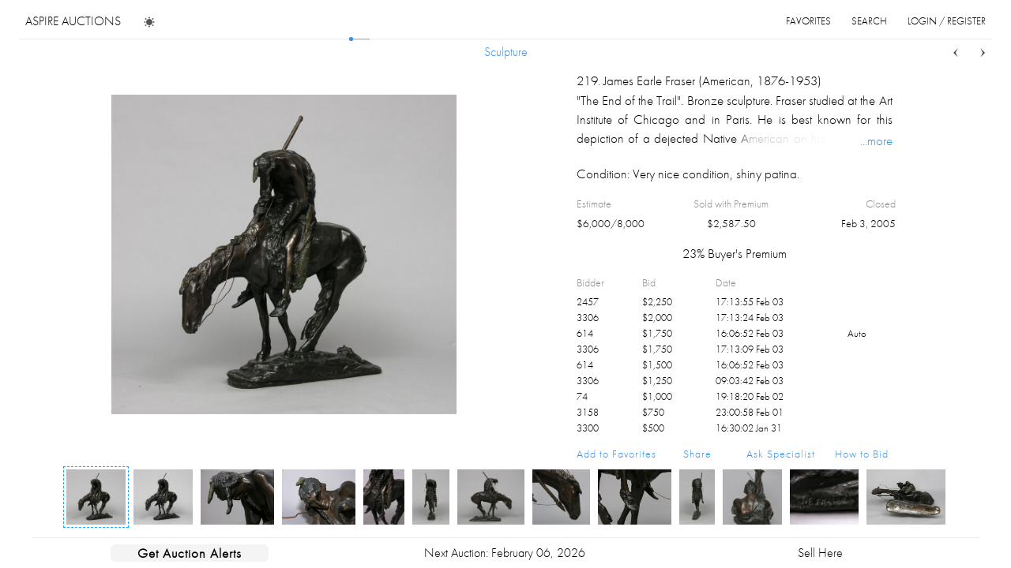

--- FILE ---
content_type: text/html; charset=utf-8
request_url: https://www.aspireauctions.com/catalog/48/256/lot/8393
body_size: 86226
content:
<!DOCTYPE html>
<html lang="en" prefix="og: https://ogp.me/ns#" class="js flexbox canvas canvastext hashchange history draganddrop rgba hsla multiplebgs backgroundsize borderimage borderradius boxshadow textshadow opacity cssanimations cssgradients csstransforms csstransforms3d csstransitions fontface video localstorage cssfilters filereader halfPixelSupport">
  <head>
    <meta charset="utf-8">
    <meta http-equiv="X-UA-Compatible" content="IE=edge"/>
    <meta name="Author" content="Aspire Auctions, Inc." />
    <meta name="keywords" content="auctions, appraisals, arts, paintings, jewelry, online auctions, prices realized, silver, decorative arts, glass, antiques" />
    <meta name="viewport" content="width=device-width, initial-scale=1">
    

    
    
    <style>
	@font-face {
        font-family: 'FuturaLight';
        src: url([data-uri]);
        font-style: normal;
        font-weight: 300;
    }
    
    body, html { overflow:hidden; padding:0px; margin:0px; /*-webkit-font-smoothing: subpixel-antialiased;*/  }
    a { color: inherit; cursor: pointer; outline: 0 none; text-decoration: none; }
    img { border:none; background-color:none;}
    ul { padding:0px; margin:0px; }
    h1,h2,h3 { padding:0px; margin:0px; }
    input[type=text]::-ms-clear { display: none; }
    textarea { resize:none; }
    .applicationView { position:absolute; left:0px; top:0px; bottom:0px; right:0px; font-family: 'FuturaLight', Helvetica, Arial, sans-serif; overflow:hidden; z-index:0;}
    /*.applicationView.contact { background-color: #050D18; }*/
    .applicationView.chromeWindows { font-family: Georgia, Helvetica, Arial, sans-serif; -webkit-font-smoothing:antialiased; }
    
    .applicationLoader {  opacity:1; position:absolute; top:0px; left:0px; right:0px; bottom:0px; z-index:100; font-family: 'FuturaLight'; color:black; background-color: white; }
    .applicationLoader.blackView { color:white; background-color:black; }
    .applicationLoader .content { position:absolute; left:0px; top:0px; right:0px; bottom:50%; }
    .applicationLoader .label { position:absolute; bottom:0px; left:0px; right:0px; text-align:center; }
    .applicationLoader .aspireLogo { font-family: 'FuturaLight'; position:absolute; left:0px; right:0px; text-align:center; text-transform:uppercase; -webkit-font-smoothing:antialiased; -moz-font-smoothing:antialiased; font-smoothing:antialiased; text-rendering:optimizeLegibility; font-smooth:always; }
    .applicationLoader.homePageSiteLoader .aspireLogo { font-size:22px; top:21px; }
    .applicationLoader.homePageLoader .aspireLogo { font-size:28px; top:30px; }
    .applicationLoader.auctionLoader .aspireLogo { font-size:16px; top:16px; left:32px; text-align:left; }
    
    .dotsLoader { display:inline-block; }
    .dotsLoader div { -webkit-animation-name: opacity; -webkit-animation-duration: 1s; -webkit-animation-iteration-count: infinite; -moz-animation-name: opacity; -moz-animation-duration: 1s; -moz-animation-iteration-count: infinite; }
    .dotsLoader div { width:4px; height:4px; border-radius:3px; -webkit-border-radius:3px; -moz-border-radius:3px; background-color:black; display:inline-block; margin-left:3px; margin-top:10px; }
    .dotsLoader .dot1 { -webkit-animation-delay: 100ms; -moz-animation-delay: 100ms; }
    .dotsLoader .dot2 { -webkit-animation-delay: 300ms; -moz-animation-delay: 300ms; }
    .dotsLoader .dot3 { -webkit-animation-delay: 500ms; -moz-animation-delay: 500ms; }
    @-webkit-keyframes opacity { 0% { opacity: 1; } 100% { opacity: 0; } }
    @-moz-keyframes opacity { 0% { opacity: 1; } 100% { opacity: 0; } }
    .blackView .dotsLoader div { background-color:white; }
    .site-header { top:0px; left:0px; right:0px; height:95px; position:absolute; z-index:10; font-size:15px; font-family: 'FuturaLight'; }
    .noScriptInfo { width:100%; position:absolute; z-index:1001; top:0px; left:0px; right:0px; bottom:0px; background-color:white; text-align:center; font-family: 'FuturaLight'; }
    .noScriptInfo .wrapper { display:inline-block; width:400px; margin-top:100px;}
    
    .homeView { top:0px; bottom:0px; left:0px; right:0px; position:absolute; font-family: 'FuturaLight'; height:100%; width:100%;} 
    .homeView .imageContainer { position:absolute; top:100px; display:inline-block; }
 
 	.leftbarWrapper { position:absolute; right:65px; left:65px; top:0px; bottom:0px; z-index:1;}
 	
    .homeView .leftbar.showAuctionInfo {   }
    .homeView .leftbar { letter-spacing:1px;
    	max-width: 980px;
		margin: 0 auto;
		position: relative;
		display:block;
		height:100%;
     }
     .homeView .leftbar .auctionTimeLeft {
     	margin-bottom:45px; line-height:1;
     }
    
    .homeView .leftbar .catalogSection { position:relative; display:inline-block; } 
    .homeView .leftbar .auctionInfo { position:absolute; top:32%; text-transform:uppercase; }
    .homeView .leftbar .auctionInfo .label { font-size:42px; line-height:1.2; }
    .homeView .leftbar .auctionInfo .auctionName { font-style:italic; cursor:pointer; }
    .homeView .leftbar .auctionInfo .auctionTitle { font-weight:normal; font-size:22px; font-style:italic; line-height:1.4; }
    .homeView .leftbar .auctionInfo .auctionDates { font-size:16px; line-height:1.35; text-transform:uppercase; margin-top:3px; }
    .homeView .leftbar .auctionStatus { font-size:16px; line-height:1.35; text-align:center; position:absolute; left:0px; top:165px;}
    
    /*.homeView .leftbar .auctionInfo .previousVersion { color:#3892E3; margin-top:15px; font-size:16px; }*/ 
    .homeView .closingLotSection { height:78px; }
    .homeView .closingLotHomePage { position:relative; border-radius:80px; width:64px; height:64px; display:inline-block; z-index:100; left:0px; margin-bottom:10px; }
    .homeView .closingLotSection .closingLotLabel { float:left; margin-left:4px; font-size:40px; margin-top:40px; color:#333333; font-style:italic; }
    .homeView .closingLotHomePage canvas { display:inline-block; }
    .homeView .closingLotHomePage .closingLotImage .wrapper { width:59px; height:59px; border-radius:100%; display:inline-block; -webkit-border-radius:100%; position:relative; overflow:hidden; -webkit-mask-image: url([data-uri]); }
    .homeView .closingLotHomePage .closingLotImage {  display:inline-block; width:58px; height:58px; border-radius:58px; position:absolute; top:3px; left:3px; background:#c5c5c5; z-index:10; }
    .homeImage { position:absolute; z-index:1; opacity:0; }
    .homeImage.homeImageTransition { transition: opacity 300ms; }
    .homeImage.visible {opacity:1;}
    .homeImagePreview { position:absolute; z-index:2; }
    
    .homeView .partyHours { margin-top:16px; text-transform: none!important; font-size:16px; margin-top:64px; }
	.loader-container { position:fixed; top:45%; left:0px; right:0px;   z-index:1001; text-align:center; }    
	.loader { display:inline-block; position:relative; text-indent:-9999em; border-top:1px solid #3892E3; border-right:1px solid #eee; border-bottom:1px solid #eee; border-left:1px solid #3892E3; -webkit-animation:load8 0.5s infinite linear; animation:load8 1.1s infinite linear; }
	.blackView .loader { border-top:1px solid black; border-left:1px solid black; }
	.loader, .loader:after { border-radius:50%; width:40px; height:40px; }
	@-webkit-keyframes load8 {
		0% {
			-webkit-transform: rotate(0deg);
			transform: rotate(0deg);
		}
		100% {
			-webkit-transform: rotate(360deg);
	    transform: rotate(360deg);
	  }
	}
	@keyframes load8 {
		0% {
			-webkit-transform: rotate(0deg);
			transform: rotate(0deg);
		}
		100% {
			-webkit-transform: rotate(360deg);
			transform: rotate(360deg);
		}
	}
</style>
  </head>
  <body>
    
   
     
	 
		<script src="/assets/vendor-224981bd8189c6eb2243535a42336a0d.js" data-embroider-ignore></script>
<script src="/assets/chunk.143.86061c9ab737d71ac1df.js"></script>
    	<script src="/assets/auction-desktop-8bc1e8b31ded3a37b74bc9b1a27395e0.js" data-embroider-ignore></script>
  
    	<auto-import-script entrypoint="vendors"></auto-import-script>
    	<auto-import-script entrypoint="app"></auto-import-script>

    
        	<link integrity="" rel="stylesheet" href="/assets/vendor-d41d8cd98f00b204e9800998ecf8427e.css">
    	<link integrity="" rel="stylesheet" href="/assets/auction-desktop-856d9a25b307e655dae755942840c9d5.css">
  </body>
</html>


--- FILE ---
content_type: text/css
request_url: https://www.aspireauctions.com/assets/auction-desktop-856d9a25b307e655dae755942840c9d5.css
body_size: 21060
content:
@charset "UTF-8";.uiVirtualList{position:relative}.uiVirtualListCell{position:absolute;left:0;right:0}.is-virtualization-disable .uiVirtualListCell{position:relative}input,select,textarea{border:0 none;color:inherit;font-family:inherit;font-size:inherit;margin:0;outline:medium none}input[type=text]{-webkit-appearance:none}body,html,td{margin:0;padding:0;border:0}table{border-collapse:collapse;border-spacing:0}.iti-flag{background-image:url("https://images.aspireauctions.com/int-tel-input/flags.png")}@media only screen and (-webkit-min-device-pixel-ratio:2),only screen and (min--moz-device-pixel-ratio:2),only screen and (-o-min-device-pixel-ratio:2/1),only screen and (min-device-pixel-ratio:2),only screen and (min-resolution:192dpi),only screen and (min-resolution:2dppx){.iti-flag{background-image:url("https://images.aspireauctions.com/int-tel-input/flags@2x.png")}}.border{border-width:1px}.borderTop{border-top-width:1px}.borderRight{border-right-width:1px}.borderBottom{border-bottom-width:1px}.borderLeft{border-left-width:1px}.textLeft{text-align:left}.textRight{text-align:right}.textCenter{text-align:center}.scrollContent{outline:0!important}@media (-webkit-min-device-pixel-ratio:2){.halfPixelSupport .border{border-width:.5px!important}.halfPixelSupport .borderTop{border-top-width:.5px!important}.halfPixelSupport .borderRight{border-right-width:.5px!important}.halfPixelSupport .borderBottom{border-bottom-width:.5px!important}.halfPixelSupport .borderLeft{border-left-width:.5px!important}.halfPixelSupport .style1{border-width:.5px!important}.halfPixelSupport .textField{border-width:.5px!important}}.clearfix:after{content:"";display:table;clear:both}.visuallyhidden{border:0;clip:rect(0 0 0 0);height:1px;margin:-1px;overflow:hidden;padding:0;position:absolute;width:1px}.textLabel.empty{color:red}.favoriteStatus .inFavorites{color:#999}.text-center{text-align:center}.sitePage{font-family:FuturaLight;position:absolute;top:70px;bottom:0;left:0;right:0;z-index:9}.whiteView .lightText{color:#8c8c8c}.blackView .lightText{color:#989898!important}.blackView .textColor{color:#dadada!important}.whiteView .textColor{color:#000!important}.blackView .textField{border:none;background-color:#383838;color:#ebebeb;-webkit-box-shadow:inset 0 -3px 3px 0 #303030;-moz-box-shadow:inset 0 -3px 3px 0 #303030;box-shadow:inset 0 -3px 3px 0 #303030}.whiteView .textField{border-style:solid;border-color:#e3e3e3}.blackView textarea{background-color:#2f2f2f;border-style:solid;border-color:#2f2f2f}.whiteView textarea{border-style:solid;border-color:#e3e3e3}.blackView .borderColor{border-color:#444!important}.whiteView .borderColor{border-color:#ebebeb!important}.blackView .background{background-color:#222!important}.whiteView .background{background-color:#fff!important}.blackView{background-color:#222!important}.whiteView{background-color:#fff!important}.fadeBar{position:absolute;display:inline-block;left:0;right:0;height:60px;top:140px;background:linear-gradient(to bottom,rgba(255,255,255,0) 0,#fff 98%);background:-moz-linear-gradient(top,rgba(255,255,255,0) 0,#fff 98%);background:-webkit-gradient(linear,left top,left bottom,color-stop(0,rgba(255,255,255,0)),color-stop(98%,#fff));background:-webkit-linear-gradient(top,rgba(255,255,255,0) 0,#fff 98%);background:-o-linear-gradient(top,rgba(255,255,255,0) 0,#fff 98%);background:-ms-linear-gradient(top,rgba(255,255,255,0) 0,#fff 98%)}.blackView .fadeBar{background:linear-gradient(to bottom,rgba(34,34,34,0) 0,#222 98%);background:-moz-linear-gradient(top,rgba(34,34,34,0) 0,#222 98%);background:-webkit-gradient(linear,left top,left bottom,color-stop(0,rgba(34,34,34,0)),color-stop(98%,#222));background:-webkit-linear-gradient(top,rgba(34,34,34,0) 0,#222 98%);background:-o-linear-gradient(top,rgba(34,34,34,0) 0,#222 98%);background:-ms-linear-gradient(top,rgba(34,34,34,0) 0,#222 98%)}.clear{clear:both}.textField{border-radius:6px;-moz-border-radius:6px;-webkit-border-radius:6px;border-style:solid;border-width:1px;border-color:#ccc;font-size:15px;padding:2px 10px 1px 10px;background-color:#f9f9f9}.textLabel{font-size:15px;margin-right:20px}.link{color:#3892e3}.link:active{color:#93c6ff}.cssfilters .fade{transform:translateZ(0);-webkit-filter:saturate(3) blur(40px);-ms-filter:saturate(3) blur(40px);-moz-filter:saturate(3) blur(40px);filter:saturate(3) blur(40px)}.cssfilters .popupFade{transition:.2s;-webkit-transition:.2s;-moz-transition:.2s;-ms-transition:.2s;transform:translateZ(0);-webkit-transform:translateZ(0);-moz-transform:translateZ(0);-ms-transform:translateZ(0);filter:blur(5px);-webkit-filter:blur(5px);-ms-filter:blur(5px);-moz-filter:blur(5px)}.button{cursor:pointer;-webkit-user-select:none;-moz-user-select:none;-ms-user-select:none}.style1{padding:3px 9px 3px 9px;border-width:1px;border-style:solid;border-color:#d6d6d6;border-radius:7px;-moz-border-radius:7px;-webkit-border-radius:7px;text-transform:capitalize;font-size:15px;display:inline-block}.blackView .style1{background-color:#383838;border:none;-webkit-box-shadow:0 3px 3px 0 rgba(23,23,23,.56);-moz-box-shadow:0 3px 3px 0 rgba(23,23,23,.56);box-shadow:0 3px 3px 0 rgba(23,23,23,.56)}.style2{padding:3px 9px 3px 9px;border:1px solid #ddd;border-radius:7px;-moz-border-radius:7px;-webkit-border-radius:7px;font-size:15px;display:inline-block}.style3{display:inline-block;width:20px;height:20px}.button.style1:active{background-color:#f7f7f7}.button.style2:active{background-color:#f7f7f7}.blackView .button.style1:active{background-color:#000}.blackView .button.style2:active{background-color:#000}.roundedCorners{border-radius:10px;-moz-border-radius:10px;-webkit-border-radius:10px}.mediaBrowser .largeShadow{-moz-box-shadow:0 2px 3px 0 rgba(0,0,0,.298);-webkit-box-shadow:0 2px 3px 0 rgba(0,0,0,.298);box-shadow:0 2px 3px 0 rgba(0,0,0,.298);-ms-box-shadow:0 2px 3px 0 rgba(0,0,0,.298)}.window{width:auto;height:auto;position:relative}.form{width:100%}.form td{padding:5px 0}.form select{width:200px;height:21px!important;padding-left:3px;background-color:#f9f9f9}.form select option{height:21px}.form .state{text-transform:uppercase}.validate .invalid{color:red}.form .left{text-align:right;width:50%}.form .right{text-align:left}.scaleZoom2X{transform:scale(2);-moz-transform:scale(2);-webkit-transform:scale(2);-o-transform:scale(2)}.scale{transform:scale(0) rotate(.01deg);-moz-transform:scale(0) rotate(.01deg);-webkit-transform:scale(0) rotate(.01deg);-o-transform:scale(0) rotate(.01deg)}.transition2{transition:.2s;-webkit-transition:.2s;-moz-transition:.2s;-ms-transition:.2s}.transition150{-webkit-transition:.15s;-moz-transition:.15s;-ms-transition:.15s;transition:.15s}.transition300{-webkit-transition:.3s;-moz-transition:.3s;-ms-transition:.3s;transition:.3s}.transition500{-webkit-transition:all .5s ease-in-out;-moz-transition:all .5s ease-in-out;-ms-transition:all .5s ease-in-out;transition:all .5s ease-in-out}.transition600{-webkit-transition:all .6s ease-in-out;-moz-transition:.6s ease-in-out;-ms-transition:.6s ease-in-out;transition:all .6s ease-in-out}.transition700{-webkit-transition:1s;-moz-transition:1s;-ms-transition:1s;transition:1s}.transition3{transition-property:scale,width,height,left,top,opacity;transition-duration:.2s;-moz-transition-property:scale,width,height,left,top,opacity;-moz-transition-duration:.2s}.animateContainer{position:absolute;left:0;top:0;right:0;bottom:0;background-color:#fff;z-index:100}.loadingImage{position:absolute;top:50%;left:50%;display:inline-block}.loadingImage span{position:relative;margin-top:-50%;margin-left:-50%;display:inline-block}.imageButton:active{-moz-transform:scale(.95);-webkit-transform:scale(.95);-o-transform:scale(.95);transform:scale(.95);-webkit-transition:.2s;-moz-transition:.2s;-ms-transition:.2s;transition:.2s}.pastAuctionBar{position:absolute;border-top:1px solid;height:38px;left:40px;bottom:0;right:40px;font-family:FuturaLight;z-index:12}.pastAuctionBar .subscribeFieldComponent{position:relative;display:inline-block}.pastAuctionBar .invitationToConsign{position:relative;display:inline-block}.pastAuctionBar .block{display:inline-block;float:left;width:33.3%;text-align:center;margin-top:8px}.subscribeTransition{-webkit-transition:opacity .2s;-moz-transition:opacity .2s;-ms-transition:opacity .2s;transition:opacity .2s}.subscribeWidthTransition{-webkit-transition:.2s;-moz-transition:.2s;-ms-transition:.2s;transition:.2s}.blackBackground .footer-home{color:#f9f9f9}.footer-home{position:absolute;display:inline-block;left:0;right:0;bottom:0;height:68px;text-align:center;color:#444;z-index:3}.footer-home .subscribeFieldComponent{position:relative;display:inline-block}.footer-home .subscribeFieldComponent .subscribe{color:#000}.footer-home .footer-content{display:inline-block;font-size:10px;text-transform:uppercase}.locations .location{white-space:nowrap;position:relative;display:inline-block}.locations .location .address{position:absolute;display:none;top:0;left:0;white-space:nowrap}.locations .location .city{position:relative;display:inline-block}.locations .location:hover{white-space:normal;color:#3892e3;opacity:1!important}.locations .location:hover .address{display:inline-block}.locations .location:hover .city{opacity:0}.locations:hover .location{opacity:0}.homeView .auctionInfo .tline{margin-top:16px;text-transform:uppercase;display:block;font-size:14px;letter-spacing:1px}.homeView .catalogSection{cursor:pointer}.homeView .auctionInfo .button:hover{color:#3892e3}.smallbar{position:absolute;height:24px;left:24px;right:24px;top:0;font-size:12px}.smallbar .navigationButtons{position:absolute;top:0;right:0;z-index:10;width:58px;height:24px}.smallbar .navigationButtons .buttonPreviousLot{position:absolute;left:0;top:0;width:24px;height:24px;display:inline-block;background-size:6px 12px;background-image:url("https://images.aspireauctions.com/images/arrowLeft.png");background-position:center center;background-repeat:no-repeat}.smallbar .navigationButtons .buttonNextLot{position:absolute;right:0;top:0;width:24px;height:24px;display:inline-block;background-size:6px 12px;background-image:url("https://images.aspireauctions.com/images/arrowRight.png");background-repeat:no-repeat;background-position:center center}.blackView .smallbar .navigationButtons .buttonPreviousLot{background-image:url("https://images.aspireauctions.com/images/arrowLeft-black.png")}.blackView .smallbar .navigationButtons .buttonNextLot{background-image:url("https://images.aspireauctions.com/images/arrowRight-black.png")}.smallbar .categoryName{text-transform:capitalize;display:inline-block;float:left;font-size:16px}.smallbar .centerTitle{position:absolute;left:40px;right:40px;top:0;bottom:0;z-index:1;text-align:center}.smallbar .centerTitle .title{position:relative;display:inline-block;font-size:16px;cursor:pointer}.smallbar .centerTitle .title .closingDate{margin-left:5px;font-style:italic;font-size:12px}.smallbar .centerTitle .title .categoryName{font-weight:400;font-size:inherit;margin:0}.whiteView .smallbar .navigationButtons .button:hover{background-color:#f3f3f3}.blackView .smallbar .navigationButtons .button:hover{background-color:#414141}.searchLoading{width:100%;height:100px;text-align:center;font-size:22px}.bidderView{width:auto;font-size:14px}.menu{list-style-type:none;padding:15px 0}.menu .menuItem{white-space:nowrap;position:relative;text-align:left;cursor:pointer;display:block;text-transform:capitalize;padding:0 25px;line-height:1.8;font-size:14px}.whiteView .menu .menuItem:hover{background-color:#f3f3f3}.blackView .menu .menuItem:hover{background-color:#000}.testContent{width:1000px;height:900px;position:absolute;top:200px;left:100;background-color:#c5c5c5;font-size:40px}.detailAccountView{position:absolute;top:0;left:0;right:0;bottom:0;z-index:1000;background:#fff}.scrollbarView{-webkit-overflow-scrolling:touch;overflow-y:scroll;position:absolute;top:0;left:0;right:0;bottom:0;z-index:0}.scrollbarView:focus{outline:0}.blackView .scrollbar .knob{background-color:#434343}.scrollbar .knob{position:absolute;background-color:#ccc;border-radius:7px;-webkit-border-radius:7px;border-radius:7px}.scrollbar .knob.thick{width:10px}.KOImage{display:inline-block;width:200px;height:200px;overflow:hidden;position:relative}.KOImage.absolutePosition .image{position:absolute}.KOImage.relativePosition .image{position:relative}.KOImage canvas{position:relative}.printHeader{display:none}.spinnerWrapper{position:relative;margin-top:25%;text-align:center}.loading{position:fixed;bottom:50%;left:0;right:0;text-align:center;z-index:1000}.globalLoading{position:absolute;display:inline-bock;left:0;top:0;right:0;bottom:0;background-color:#c6c6c6;z-index:10000}.homeScale{transform:scale(.96);-moz-transform:scale(.96);-webkit-transform:scale(.96);-o-transform:scale(.96)}.homeView .wrapper{position:absolute;top:0;left:0;right:0;bottom:0}.homeView{transition:background-color .6s;-webkit-transition:background-color .6s;-moz-transition:background-color .2s;-ms-transition:background-color .2s}.pullLeft{float:left}.pullRight{float:right}.blockCenter{display:block;margin:0 auto}.horizontalMenu{list-style-type:none;padding:0;margin:0}.horizontalMenu>li{position:relative}.liquid-container{position:absolute!important;top:0;left:0;right:0;bottom:0}.liquid-child{position:absolute!important;top:0;left:0;right:0;bottom:0}.validation-errors{margin:0 20px;margin-bottom:10px;margin-top:12px;color:red;text-align:center;list-style:none}.noselect{-webkit-touch-callout:none;-webkit-user-select:none;-khtml-user-select:none;-moz-user-select:none;-ms-user-select:none;user-select:none}input::-webkit-contacts-auto-fill-button{visibility:hidden;display:none!important;pointer-events:none;position:absolute;right:0}.page-not-found{margin-top:15%;text-align:center}.page-not-found p{font-size:22px}.page-not-found a{color:#3892e3;font-size:16px}.lost-connection{text-align:center;color:red;margin-bottom:10px}.popupView{font-family:FuturaLight;position:absolute;top:0;left:0;right:0;bottom:0;z-index:1000}.popupView .window{position:absolute}.popupView .topbar .title{text-align:center;font-size:22px;text-transform:uppercase}.popupView .popupShadow{box-shadow:0 4px 14px rgba(0,0,0,.37);-moz-box-shadow:0 4px 14px rgba(0,0,0,.37);-webkit-box-shadow:0 4px 14px rgba(0,0,0,.37)}.no-boxshadow .popupView .popupShadow{border:1px solid #c6c6c6}.popupView .window{background-color:#fff;color:#212121}.hidePopup{opacity:0}.whiteView .popupView{background-color:rgba(255,255,255,.5)}.whiteView .popupView .window{background-color:#fff;color:#212121}.blackView .popupView{background-color:rgba(34,34,34,.5)}.blackView .popupScale{background-color:rgba(34,34,34,0)}.whiteView .popupScale{background-color:rgba(255,255,255,0)}.popupScale .window{-moz-transform:scale(.96);-webkit-transform:scale(.96);-o-transform:scale(.96);transform:scale(.96);opacity:0;transition-property:scale,opacity;-moz-transition-property:scale,opacity;-webkit-transition-property:scale,opacity}.blackView .popupView .popupShadow{box-shadow:0 4px 14px #000;-moz-box-shadow:0 4px 14px #000;-webkit-box-shadow:0 4px 14px #000}.blackView .popupView .window{background-color:#222;color:#ebebeb}.blackView .popupView .window .topbar{border-color:#444}.blackView .popupView .window .bottombar{border-color:#444}.popupView .window>.topbar{width:100%;position:relative;text-align:center;padding:15px 0}.popupView .window>.topbar .title{font-size:22px;width:100%;text-transform:uppercase}.popupView .scrollContent{position:relative}.popupView .bottombar{height:64px;width:100%;text-align:center}.popupView .bottombar .buttons{display:inline-block;margin-top:20px}.popupView .bottombar .buttons .button{margin:0 10px}.dropdown{position:relative}.dropdownView .arrow{display:inline-block;position:absolute;color:#fff;z-index:100;font-size:12px;transform:scaleX(2);-ms-transform:scaleX(2);-moz-transform:scaleX(2);-webkit-transform:scaleX(2);-o-transform:scaleX(2)}.whiteView .dropdownView{background-color:#fff;color:#212121}.whiteView .dropdownView .arrow{color:#fff;text-shadow:0 -4px 4px rgba(198,198,198,.37)}.blackView .dropdownView{background-color:#2a2a2a;color:#ebebeb;box-shadow:0 4px 14px #000;-moz-box-shadow:0 4px 14px #000;-webkit-box-shadow:0 4px 14px #000}.blackView .dropdownView .arrow{color:#2a2a2a;text-shadow:0 -4px 4px rgba(0,0,0,.37)}.dropdownView{position:absolute;display:inline-block;z-index:101;border-radius:6px;height:auto}.mediaBrowser .dropdownShadow{box-shadow:0 4px 14px rgba(0,0,0,.37);-moz-box-shadow:0 4px 14px rgba(0,0,0,.37);-webkit-box-shadow:0 4px 14px rgba(0,0,0,.37)}.dropdownView .topbar{text-align:center;position:relative;font-size:13px}.dropdownView .scrollContent{overflow:hidden;position:relative}.dropdownView .contentView{position:relative;overflow:hidden;padding:20px 40px 20px 40px}.dropdownView .uiVirtualList{display:block;overflow:hidden}.dropdownView .uiVirtualList .left{text-align:center;padding:15px 0;width:180px}.dropdownView .uiVirtualList .center .wrapper{padding:15px 0;padding-left:30px;position:relative}.dropdownView .uiVirtualList .center .title{font-size:16px;margin-bottom:15px}.no-boxshadow .dropdownView{border:1px solid #c6c6c6}.ui-scrollbar{position:absolute;top:0;left:0;right:0;bottom:0;z-index:0}.ui-scrollbar .scrollbarView{-webkit-overflow-scrolling:touch;overflow-y:scroll;position:absolute;top:0;left:0;right:0;bottom:0;z-index:0}.ui-scrollbar .scrollbarView .contentView{position:relative}.siteHeaderView{top:0;left:0;right:0;height:95px;position:absolute;z-index:10;font-size:15px;font-family:FuturaLight}.siteHeaderView{transition:height .3s linear;-webkit-transition:height .3s linear;-moz-transition:height .3s linear}.siteHeaderView .bottomLineWrapper{left:65px;right:65px;position:absolute;top:94px;transition:all .3s linear;-webkit-transition:all .3s linear;-moz-transition:all .3s linear}.siteHeaderView .bottomLineWrapper .bottomLine{border-color:#7b7b7b;border-top-style:solid;max-width:980px;position:relative;margin:0 auto;transition:all .3s linear;-webkit-transition:width .3s linear;-moz-transition:all .3s linear}.siteHeaderView .bottomLineWrapper .bottomLine .secondLine1{border-bottom:1px dotted #7b7b7b;max-width:960px;position:absolute;left:8px;right:8px;bottom:-8px;transition:all .3s linear;-webkit-transition:width .3s linear;-moz-transition:all .3s linear}.siteHeaderView .navigationBarWrapper{left:65px;right:65px;position:absolute;z-index:1}.siteHeaderView .navigationBarWrapper .navigationBar{max-width:980px;height:95px;margin:0 auto;position:relative;transition:all .3s linear;-webkit-transition:all .3s linear;-moz-transition:all .3s linear}.siteHeaderView .button{display:inline-block}.siteHeaderView .dropdownIcon{top:24px;z-index:100}.siteHeaderView .name{letter-spacing:1px}.siteHeaderView .button .name{display:inline-block}.siteHeaderView .leftSide .button .name:first-child:first-letter{font-size:20px!important}.siteHeaderView .rightSide .button .name:first-child:first-letter{font-size:19px!important}.siteHeaderView .rightSide .button{font-size:14px}.siteHeaderView .rightSide{position:absolute;z-index:2;right:6px;bottom:2px}.siteHeaderView .rightSide li{width:110px;text-align:right}.siteHeaderView .rightSide a{position:relative;display:inline-block}.siteHeaderView .rightSide a.active{color:#3892e3}.siteHeaderView .leftSide{position:absolute;left:8px;bottom:2px;z-index:2}.siteHeaderView .leftSide ul{text-align:left}.siteHeaderView .leftSide ul li{width:110px;padding-top:5px}.siteHeaderView .leftSide a.active{color:#3892e3}.siteHeaderView .leftSide a{position:relative;display:inline-block}.siteHeaderView ul{list-style-type:none;padding:0;margin:0}.siteHeaderView ul li{float:left;padding:0;position:relative;position:relative}.siteHeaderView .logo{position:absolute;display:inline-block;z-index:1;text-align:center;left:0;right:0;top:30px;transition:top .3s linear;-webkit-transition:top .3s linear;-moz-transition:top .3s linear}.siteHeaderView .logo a{position:relative;overflow:hidden;display:inline-block;font-size:28px;transition:font-size .3s linear;-webkit-transition:font-size .3s linear;-moz-transition:font-size .3s linear}.siteHeaderView.slim{height:70px}.siteHeaderView.slim .navigationBar{height:70px}.siteHeaderView.slim .bottomLineWrapper{left:0;right:0;top:69px}.siteHeaderView.slim .bottomLineWrapper .bottomLine{max-width:none;border-top-style:solid}.siteHeaderView.slim .bottomLineWrapper .bottomLine .secondLine{border:none}.siteHeaderView.slim .logo{top:21px}.siteHeaderView.slim .logo a{font-size:22px}.subscribeFieldComponent{font-size:15px!important;height:22px;line-height:22px;color:#000}.subscribeFieldComponent.unfocus.empty{width:200px}.subscribeFieldComponent.unfocus.empty .label{cursor:pointer;z-index:3;opacity:1}.subscribeFieldComponent.hasEmail{width:300px}.subscribeFieldComponent.focus.empty{width:300px}.subscribeFieldComponent .subscribe{position:absolute;overflow:hidden;left:0;top:0;height:22px;right:0;display:inline-block;-webkit-transform-style:preserve-3d;-moz-transform-style:preserve-3d;-ms-transform-style:preserve-3d;-o-transform-style:preserve-3d;perspective:800;-webkit-perspective:800;-moz-perspective:800;-ms-perspective:800}.subscribeFieldComponent .frontSide{z-index:2;display:inline-block;overflow:hidden;position:absolute;left:0;top:0;right:0;height:22px;border-radius:6px;-moz-border-radius:6px;-webkit-border-radius:6px}.subscribeFieldComponent .backSide{z-index:1;position:absolute;left:0;top:0;right:0;bottom:0;display:inline-block}.subscribeFieldComponent .backSide .label{cursor:pointer;position:absolute;left:0;top:0;right:0;height:22px;line-height:22px;display:inline-block}.subscribeFieldComponent .frontSide .emailInput{width:180px;text-align:left;position:absolute;left:0;top:0;z-index:2;height:22px;line-height:22px;padding:0 10px 0 10px;border:none;font-size:14px!important;background-color:rgba(255,255,255,0)}.subscribeFieldComponent .frontSide .placeHolder{opacity:0;z-index:1;text-align:left;font-size:15px!important;position:absolute;top:0;left:11px}.subscribeFieldComponent .frontSide .label{font-size:17px!important;display:inline-block;font-weight:700;opacity:0;line-height:22px;z-index:1;text-align:center;position:absolute;top:0;left:0;height:22px;width:200px;text-transform:capitalize;letter-spacing:1px}.subscribeFieldComponent .buttonSend{display:inline-block;position:absolute;left:210px;right:0;top:0;bottom:0;height:22px;padding-top:4px;text-align:center;z-index:3;color:#0073ff;padding:0 6px;border-radius:6px;font-size:15px;cursor:pointer;background-color:#ddd}.subscribeFieldComponent .buttonSend:active{background-color:#f4f4f4}.subscribeFieldComponent.focus.hasEmail .frontSide .placeHolder{opacity:0}.subscribeFieldComponent.focus.hasEmail .frontSide .label{opacity:0}.subscribeFieldComponent.focus .frontSide .placeHolder{display:inline-block;opacity:1}.subscribeFieldComponent.focus .frontSide .label{opacity:0}.subscribeFieldComponent.hasEmail .frontSide .label{opacity:0}.subscribeFieldComponent .roundedCorners{border-radius:6px;-moz-border-radius:6px;-webkit-border-radius:6px}.subscribeFieldComponent .frontSide{-webkit-transform:rotateX(0);-moz-transform:rotateX(0);-ms-transform:rotateX(0);transform:rotateX(0)}.subscribeFieldComponent .backSide{-webkit-transform:rotateX(180deg);-moz-transform:rotateX(180deg);-ms-transform:rotateX(180deg);transform:rotateX(180deg)}.subscribeFieldComponent.reverse .frontSide{-webkit-transform:rotateX(180deg);-moz-transform:rotateX(180deg);-ms-transform:rotateX(180deg);transform:rotateX(180deg);z-index:1}.subscribeFieldComponent.reverse .backSide{-webkit-transform:rotateX(0);-moz-transform:rotateX(0);-ms-transform:rotateX(0);transform:rotateX(0);z-index:2}.backSide,.subscribeFieldComponent .frontSide{height:22px;background-color:#f4f4f4;-webkit-transform-style:preserve-3d;-moz-transform-style:preserve-3d;-webkit-transition:-webkit-transform 1s;-moz-transition:-moz-transform 1s;transition:transform 1s;position:absolute;display:block;backface-visibility:hidden;-webkit-backface-visibility:hidden;-moz-backface-visibility:hidden;-ms-backface-visibility:hidden;-o-backface-visibility:hidden}.services{text-align:center}.services .blockText{padding:40px 0;position:relative;width:640px;display:inline-block;font-size:18px;color:#111;line-height:1.5;line-height:1.5}.services .blockText p{text-align:justify}.services .blockText ul{margin-left:40px;text-align:left}.services .blockText h2{font-size:22px;text-align:left;padding-top:18px}.sellView{text-align:center}.sellView .scrollContent{position:absolute;top:0;left:0;right:0;bottom:0}.sellView h2{margin:0;padding:0;font-size:inherit;font-weight:400}.sellView .column{width:960px;position:relative;margin:0 auto}.sellView .sellTitle{text-align:center;font-size:40px;padding-top:48px}.sellView .requestButton{border:1px solid #16adff}.sellView .requestButton .icon{margin-left:10px}.blueArrowDown{display:inline-block;height:14px;width:16px;background-image:url("//images.aspireauctions.com/images/sell/arrow.jpg");background-position:0 7px;background-repeat:no-repeat;background-size:16px 7px}.sellView .requestButton .blueArrowDown{float:right}.sellView .personal{position:relative;width:960px;text-align:center;padding-bottom:100px;border-bottom:1px solid #ddd}.sellView .personal .loading{position:absolute;top:45%;left:0;right:0;text-align:center}.sellView .personal .person{width:470px;height:130px;float:left;margin-top:34px;display:inline-block;text-align:center;font-size:14px;position:relative}.sellView .personal .person .photo-container{width:130px;height:130px;border-radius:130px;overflow:hidden;border:1px solid #f4f4f4;display:inline-block;margin-left:76px;float:left}.sellView .personal .person-photo{width:130px;height:130px}.sellView .personal .person .personInfo{display:inline-block;width:228px;line-height:1.4;float:left;margin-left:34px;margin-top:17px;font-size:16px;text-align:left}.sellView .personal .person .email{margin-top:18px}.sellView .why{width:100%;margin-top:30px}.sellView .why .titleBlock{width:100%;font-size:36px;text-transform:uppercase}.sellView .why .image{width:640px;height:305px}.sellView .infoBlock.world{margin-top:70px}.sellView .onlineCatalog .image{width:640px;height:393px}.sellView .zoomDemo .image{width:969px;height:448px}.sellView .shippingDemo .image{width:640px;height:357px}.sellView .when{width:100%;text-align:center;margin-top:70px}.sellView .when .title{width:100%;font-size:36px;text-transform:uppercase}.sellView .when .upcomingAuctions{display:inline-block;margin-top:40px}.sellView .when .upcomingAuctions .tableColumn{float:left;display:inline-block;color:#202020}.sellView .when .upcomingAuctions .tableColumn .label{font-size:14px;text-transform:uppercase;text-align:right}.sellView .when .upcomingAuctions .tableColumn .row{line-height:30px;padding:0 24px}.sellView .when .upcomingAuctions .tableColumn .lastLine{margin-top:12px}.sellView .when .upcomingAuctions .tableColumn .firstLine{height:16px;padding-bottom:24px}.sellView .when .upcomingAuctions .auction{text-align:center;font-size:18px}.sellView .when .upcomingAuctions .auction .dates{border-left:1px solid #ddd}.sellView .how{width:100%;text-align:center;margin-top:70px}.sellView .how .title{width:100%;font-size:36px;text-transform:uppercase}.sellView .how .text{margin-top:40px;font-size:18px;color:#1f1f1f;line-height:1.6;width:625px;display:inline-block;text-align:left}.sellView .what{width:100%;text-align:center;margin-top:70px}.sellView .what .title{width:100%;font-size:34px;text-transform:uppercase}.sellView .what .categories{margin-top:70px;list-style-type:none}.sellView .what .category{float:left;display:inline-block;width:140px;height:205px;text-align:center}.sellView .what .category .label{font-size:16px;margin-top:13px}.sellView .what .category .image{width:106px;height:106px}.sellView .what .category.first{width:106px;margin-right:17px}.sellView .what .category.last{width:106px;margin-left:17px}.sellView .infoBlock{text-align:left;color:#202020;margin-top:180px;position:relative}.sellView .infoBlock .title{font-size:32px}.sellView .infoBlock .text{font-size:18px;margin-top:25px;width:250px;line-height:1.6}.sellView .infoBlock .right{margin-left:44px}.pull-left{float:left;display:inline-block}.pull-right{float:right;display:inline-block}.sellView .infoBlock .center{text-align:center;width:100%}.sellView .infoBlock.resultList{text-align:center}.sellView .infoBlock.resultList .title{white-space:nowrap;text-align:left}.sellView .infoBlock.resultList .text{margin-top:40px;text-align:left;list-style-type:none;font-size:18px;color:#1f1f1f;width:auto!important;line-height:1.6;display:inline-block}.sellView .infoBlock.resultList .wrapper{display:inline-block;position:relative}.sellView .infoBlock.sellPhoneNumber{margin-top:0;padding:70px 0}.sellView .infoBlock.sellPhoneNumber .title{font-size:30px}.sellView .infoBlock.commission{text-align:left;color:#202020}.sellView .infoBlock.commission .title{font-size:30px;text-align:center;width:100%}.sellView .infoBlock.commission .text{font-size:18px;margin-top:25px;width:625px;display:inline-block;line-height:1.6;text-align:left}.sellView .infoBlock.zoomDemo .textBlock{text-align:left;margin-top:40px}.sellView .infoBlock.zoomDemo .textBlock .text{width:auto!important}.sellView .infoBlock.shippingDemo .right{margin-right:0}.sellView .breakLine{text-align:center;padding:70px 0 30px 0}.sellView .inviteTitle{font-size:32px;padding:10px 0 40px 0}.sellView .column66{width:66%;display:inline-block;float:left}.sellView .column33{width:33%;display:inline-block;float:left}.sellView .request-evaluation{float:left}.sellView .consign .contacts{display:inline-block;float:left;width:270px}.sellView .consign .contacts ul{margin-left:80px;text-align:left;list-style:none;padding:0;margin-top:32px}.sellView .security-logos{text-align:center;margin-bottom:84px}.sellView .security-logos .bbb{height:50px;width:140px;background:url("//aspireauctions.com/BBB-logo.png") no-repeat;background-size:auto 50px;display:inline-block}.sellView .security-logos .gia{height:50px;width:105px;background:url("//aspireauctions.com/GIA-logo.png") no-repeat;background-size:auto 50px;display:inline-block}.sellView .security-logos .isa{height:50px;width:171px;background:url("//aspireauctions.com/ISA-logo.png") no-repeat;background-size:auto 50px;display:inline-block}.sellView .security-logos .asa{height:50px;width:133px;background:url("//aspireauctions.com/ASA-logo.png") no-repeat;background-size:auto 50px;display:inline-block}.sellView .security-logos .license{height:50px;width:120px;background:url("//aspireauctions.com/license-logo.png") no-repeat;background-size:auto 50px;display:inline-block}.sellView .security-logos .asmp{height:50px;width:147px;background:url("//aspireauctions.com/ASMP-logo.png") no-repeat;background-size:auto 50px;display:inline-block}.sellView .security-logos .inner>a{display:inline-block;margin-right:20px}.sellView .security-logos .inner{display:inline-block;white-space:nowrap}.request-evaluation{display:inline-block;width:645px;height:449px;position:relative}.request-evaluation .viewport{position:absolute;top:0;left:0;width:645px;height:449px;z-index:100;background-color:#fff}.request-evaluation .fileList{font-size:13px}.request-evaluation .fileBrowseWrapper{padding:3px 10px;font-size:13px;border:1px solid #c6c6c6;position:relative;overflow:hidden;cursor:pointer;border-radius:6px}.request-evaluation .fileUploadInput{position:absolute;display:inline-block;width:80px;height:16px;top:2px;left:2px;cursor:pointer;padding:0;opacity:0}.request-evaluation .fileupload{display:inline-block}.request-evaluation .addPhotos{display:none}.msieOld .request-evaluation .addPhotos{display:inline-block}.request-evaluation .content{position:relative;display:table;height:auto;overflow:auto;padding:30px}.request-evaluation .requestSubmitted{position:absolute;top:55px;left:0;bottom:0;width:420px;display:none;z-index:100;opacity:0}.request-evaluation .requestSubmitted .label{text-align:center;font-size:24px!important}.request-evaluation .requestSubmitted.show{display:inline-block;opacity:1}.request-evaluation .content table{width:100%;position:relative}.request-evaluation .scrollbarView{position:relative;overflow:hidden}.request-evaluation .left{display:table-cell}.request-evaluation .left .textField{width:190px;text-align:left}.request-evaluation .left .textLabel{margin-right:15px;padding-bottom:2px;display:inline-block}.request-evaluation .left .comments{height:196px;resize:none}.request-evaluation .right{display:table-cell;padding:0 30px;position:relative;width:200px;width:237px}.request-evaluation .dropZone{position:absolute;top:5px;bottom:48px;right:0;left:30px;display:inline-block;padding:0 5px;border-radius:6px;overflow-x:hidden;overflow-y:auto;border:1px dashed #ccc}.request-evaluation .dropZone.dragOver{background-color:#f8f8f8}.request-evaluation .dropZone .preview-upload-image{display:inline-block;position:relative;float:left;width:75px;height:75px;margin-left:5px;margin-right:5px;margin-top:10px;border-radius:12px;overflow:hidden}.request-evaluation .dropZone .preview-upload-image .image{position:absolute;display:inline-block;z-index:1}.request-evaluation .dropZone .preview-upload-image .curtain{position:absolute;top:0;right:0;width:100%;bottom:0;background-color:rgba(255,255,255,.76);display:inline-block;z-index:2}.request-evaluation .dropZone .label{position:relative;width:100%;padding-bottom:10px;font-size:16px;text-align:center;display:inline-block}.request-evaluation .dropZone .preview-upload-image .percent{margin-top:28px;width:100%;text-align:center;font-size:16px;font-style:italic}.request-evaluation .dropZone .fileUpload{display:none}.request-evaluation .dropZone .addPhotoButton{display:inline-block;position:relative;overflow:hidden}.request-evaluation .dropZone .addPhotoWrapper{position:relative;margin-top:20px;width:100%;padding-bottom:10px;text-align:center}.request-evaluation .dropZone .fileList{position:relative;list-style-type:decimal;padding-left:40px;padding-right:20px;display:inline-block}.request-evaluation .dropZone .addPhotoButton .fileInputField{position:absolute;top:0;right:0;margin:0;padding:0;font-size:20px;cursor:pointer;opacity:0;opacity:0}.request-evaluation .bottombar{text-align:center}.searchView .columnList{position:absolute;left:0;right:0;bottom:0;z-index:10;overflow:hidden;background-color:#fff;font-size:16px}.searchView .columnList .scrollbarView{overflow-y:auto;overflow-x:hidden;position:absolute}.searchView .columnList .scrollbarView .wrapper{margin:0 auto;width:884px;position:relative;padding-bottom:40px}.searchView .columnList .scrollbarView .wrapper .column{position:relative;float:left;display:inline-block;width:220px;list-style-type:none;line-height:26px;margin-top:5px}.searchView .columnList .column li:active{color:#16adff}.searchView .scrollContent{position:absolute;left:0;top:120px;right:0;bottom:0;z-index:10;overflow:hidden;background-color:#fff}.searchView .scrollContent .contentView{padding:0 40px}.searchView .scrollContent .rowItem{position:relative}.searchView .scrollContent .searchnavigation{text-align:center;margin-bottom:40px}.searchView .scrollContent .message{padding-bottom:29px;text-align:center}.searchView .scrollContent .message .title{position:relative;font-weight:400;margin:0;text-transform:capitalize}.searchView .list-title{position:relative;font-weight:400;margin:0;text-transform:capitalize;text-align:center;font-size:1.17em}.searchView .loading{position:absolute;top:30%;left:0;right:0;display:inline-block;text-align:center;font-size:16px}.searchView .topbar{width:100%;top:26px;text-align:center;position:absolute;font-size:16px}.searchView .topbar .wrapper{display:inline-block;position:relative}.searchView .topbar .wrapper .tab{float:left}.searchView .main-nav .link{display:inline-block;padding:3px 10px 2px 10px}.searchView .main-nav .buttons{list-style-type:none;display:inline-block;float:left}.searchView .main-nav .buttons li{float:left;display:inline-block}.searchView .main-nav .buttons .button{margin-right:25px;display:inline-block;text-transform:capitalize}.searchView .main-nav .button.active{border-radius:6px;background-color:#ececec}.searchView .main-nav .auctionsSearchField{display:inline-block;position:relative}.searchView .main-nav .searchResultCount{display:inline-block;width:100px;margin-left:25px;text-align:left}.searchView .main-nav .searchField{padding:3px 25px 2px 25px;font-size:16px;width:235px;background-color:#ececec;border-radius:6px}.searchView .main-nav .auctionsSearchField .searchIcon{position:absolute;width:14px;height:14px;display:inline-block;left:7px;top:7px;background-image:url("https://images.aspireauctions.com/images/iconSearch.png");background-repeat:no-repeat;background-size:12px 12px}.searchView .main-nav .auctionsSearchField .clearIcon{position:absolute;width:16px;height:16px;display:inline-block;right:7px;top:5px;background-size:16px 16px;background-image:url("https://images.aspireauctions.com/images/iconClearInput.png");background-repeat:no-repeat}.searchView .sub-nav{width:100%;top:66px;text-align:center;position:absolute}.searchView .sub-nav .letters-list{height:34px;position:relative;display:inline-block;margin-left:26px;font-size:16px;list-style-type:none}.searchView .letters-list .letter{display:inline-block;float:left;width:31px;height:31px;text-align:center;position:relative}.searchView .letters-list .letter .letterLink{height:31px;width:31px;display:inline-block;position:relative;text-transform:uppercase;line-height:31px}.searchView .letters-list .active.letterLink{color:#16adff;border:1px solid #16adff;width:29px;height:29px;border-radius:18px;display:inline-block;line-height:29px}.searchView .columnList{top:120px}.searchView .lotsList{top:120px}.searchView .searchResult{top:80px}.searchView .searchResult .button-favorites{display:none}.searchView .buttonSort{position:relative;width:30px;text-align:center}.searchView .buttonSort .sortByLotNumber{display:none}.searchView .buttonSort .sortByHighBid{display:none}.row-item{font-size:17px!important;z-index:100;overflow:hidden}.row-item .imageContainer{text-align:center;width:44.5%;height:300px}.row-item .imageContainer .detailLink{margin-left:-40px;z-index:1000;position:relative;padding:0;line-height:0}.row-item .imageContainer .detailLink:active{background-color:#000}.row-item .imageContainer.noImage .image{display:none}.row-item .imageContainer .image:active{position:relative;display:inline-block;opacity:.9}.row-item .imageContainer .image{box-sizing:border-box}.row-item .imageContainer .detailLink{display:inline-block}.row-item .imageContainer.noImage a{position:relative;border:1px solid #c6c6c6;width:300px;height:300px;background-color:rgba(255,255,255,0);display:inline-block}.row-item table{width:100%;position:relative;padding:0;margin:0;height:375px}.row-item .rightColumn{height:300px;width:55.5%}.row-item .upcomingLot{display:block;margin-top:15px;font-size:14px;color:red}.row-item.showImage .image{display:inline-block}.row-item.hideImage .image{display:none}.lotInfo{font-size:17px}.lotInfo .title{position:relative;font-weight:400;font-size:17px;margin:0;display:inline-block;margin-bottom:15px;line-height:25px}.lotInfo .title .link{cursor:pointer;position:relative;display:inline-block}.lotInfo .favoriteStatus{display:inline-block;float:left;margin-top:21px;font-size:15px;margin-left:40px}.lotInfo .favoriteStatus .inFavorites{white-space:nowrap}.lotInfo .lotInfoBox{float:left}.lotInfo .dimensions{margin:0;padding:0;margin-bottom:15px;line-height:25px;font-style:italic}.lotInfo .descriptionWrapper{margin-bottom:15px;max-height:200px;overflow:hidden;position:relative}.lotInfo .descriptionWrapper .description{line-height:25px;margin:0;padding:0;text-align:justify}.lotInfo .descriptionWrapper .fadeBar{top:140px}.favoritesCount{font-size:13px;margin-left:40px;float:left;margin-top:24px}.lotInfoBox{display:inline-block;position:relative;white-space:nowrap}.lotInfoBox .column:first-of-type{text-align:left!important}.lotInfoBox .column:last-of-type .value{padding-right:0;text-align:right}.lotInfoBox .column:last-of-type .label{padding-right:0;text-align:right}.lotInfoBox .column{display:inline-block;text-align:center;font-size:14px;position:relative}.lotInfoBox .column div{display:block;padding-right:12px;white-space:nowrap;min-width:80px}.lotInfoBox .column .label{padding-bottom:5px}.lotInfoBox .column.reservesAreNotMet .value{color:#8c8c8c}.lotInfoBox .column.maxBid .value{color:green}.login{top:0;left:0;z-index:110;position:absolute;-moz-transform:rotate(.01deg);-webkit-transform:rotate(.01deg);-o-transform:rotate(.01deg);transform:rotate(.01deg)}.login .window{text-align:center;width:390px;position:absolute}.login .window .padding{padding:30px 20px}.login .window .retrievePasswordView{width:300px;display:none}.login .window .retrievePasswordView .bottomBar{text-align:center;padding:10px}.login .window .labelForgot{margin-top:18px;font-size:16px}.login .window .label{text-align:center;text-transform:uppercase;opacity:1;font-size:26px;position:absolute;top:30px;left:0;right:0;text-align:center}.login .window .labelOr{font-size:16px;margin-top:23px}.login .fields{margin-top:44px;position:relative}.login .fields .username{width:170px;margin-left:7px}.login .fields .password{width:102px;margin-left:5px}.login .capsLockMessage{font-size:13px;position:absolute;display:inline-block;left:8px;top:-18px;color:red}.login .username .field{width:154px}.login .password .field{width:86px}.login .koTextField{display:inline-block;height:26px;position:relative;float:left;border-radius:6px;-moz-border-radius:6px;-webkit-border-radius:6px;background-color:#eee}.blackView .login .koTextField{background-color:#383838;color:#fff;-webkit-box-shadow:inset 0 -3px 3px 0 #303030;-moz-box-shadow:inset 0 -3px 3px 0 #303030;box-shadow:inset 0 -3px 3px 0 #303030}.login .koTextField .field{top:4px;left:8px;background-color:transparent;z-index:2;border:none;border-radius:6px;-moz-border-radius:6px;-webkit-border-radius:6px;font-size:14px;position:absolute}.login .password .field{font-family:Arial,Helvetica,sans-serif}.login .window .fields .buttonLogin{float:left}.login .window .button{display:inline-block;margin-left:5px}.login .koTextField .placeHolder{color:#575757;-moz-opacity:0;-khtml-opacity:0;opacity:0;position:absolute;-webkit-transition:opacity .2s;-moz-transition:opacity .2s;-ms-transition:opacity .2s;transition:opacity .2s;z-index:1;text-align:left;left:9px;top:6px;right:8px;bottom:2px;line-height:14px;font-size:14px;display:inline-block}.login .koTextField.showPlaceholder .placeHolder{-moz-opacity:0.8;-khtml-opacity:0.8;opacity:.8}.login .window .buttonRegister{margin-top:23px}.accountView{z-index:101}.accountView.auctionAccount{top:0}.accountView.auctionAccount .buttonClose{position:absolute;top:3px;left:50px;z-index:100;cursor:pointer}.accountView .right .lotsList .header{display:none}.accountView .topbar{width:100%;text-align:center;font-size:15px;height:28px;z-index:100;border-bottom-style:solid;border-width:.5px}.accountView .topbar .dropdownIcon{height:12px;left:0;right:0;top:22px}.accountView .topbar .bidder{display:inline-block;position:relative;z-index:100}.accountView .topbar .name{display:inline-block;position:relative;white-space:nowrap;line-height:24px;text-transform:capitalize}.accountView .logoutMenuView{position:absolute;background-color:#fff;left:50%;margin-left:-69px;top:34px;z-index:102}.accountView .logoutMenuView .arrow{left:62px}.accountView .accountDropdown{display:inline-block;padding:0 10px;padding-top:1px;position:relative;margin-top:3px}.accountView .accountDropdown .dropdown-toggle{text-transform:capitalize}.accountView .topbar .bidderLogout .icon{margin-top:4px}.accountView .left{display:none;width:137px;left:0;top:28px;position:absolute;bottom:0;border-right-style:solid;border-width:.5px;overflow:hidden}.accountView .left .invoiceList{width:100%;text-align:center}.accountView .center{left:138px;right:236px;top:28px;position:absolute;bottom:0}.accountView .left .invoiceList{list-style-type:none}.accountView .left .invoiceList .invoice{margin-top:20px}.accountView .left .invoiceList .invoice .number{font-size:13px;line-height:1.2}.accountView .left .invoiceList .active.invoice{color:#3892e3}.accountView .left .invoiceList .invoice .date{font-size:11px;line-height:2}.accountView .right{position:absolute;left:0;right:0;bottom:0;top:28px}.accountView .statusBar{width:100%;position:relative;height:45px;margin-left:60px}.accountView .statusBar .containerBalance{top:0;right:0;height:90px;width:235px;position:absolute;text-align:center}.accountView .statusBar .containerBalance .labelBalance{position:relative;font-size:18px;display:inline-block}.accountView .progress-bar{position:relative;margin-right:294px;height:35px;display:block;border-top:2px solid #999}.accountView .progress-bar .awaitingPayment{display:inline-block;position:absolute;top:0;left:0;width:auto}.accountView .progress-bar .awaitingPayment .label{display:inline-block;position:relative;margin-left:-50%;padding-top:5px}.accountView .progress-bar .status .label{display:block;position:relative;width:100%;margin-left:50%;padding-top:5px}.accountView .progress-bar .label{font-size:13px;text-align:center}.accountView .progress-bar .status{display:inline-block;float:left;width:25%;position:relative}.accountView .progress-bar .date{font-size:10px;color:#444;line-height:2}.accountView .progress-bar .progressLine{position:absolute;width:75%;border-top:2px solid #9cf;top:-2px;left:0;height:1px;z-index:1;-webkit-transition:width .5s ease-in-out;-moz-transition:width .5s ease-in-out;-o-transition:width .5s ease-in-out;transition:width .5s ease-in-out}.accountView .progress-bar .progressLine .pointer{position:absolute;right:0;top:-4px;width:6px;height:6px;background:#9cf;border-radius:6px}.accountView .lotsList{position:absolute;top:0;bottom:191px;left:0;right:0;font-size:16px;line-height:1.2;color:#444}.accountView .lotsList .lotRow td{vertical-align:top;height:210px;padding-top:30px;line-height:1.6}.accountView .lotsList .totalRow{line-height:1.6}.accountView .labelColumn{width:64px;text-align:right}.accountView .lotsList .lotsContainer .contentView{padding-bottom:40px;padding-left:20px;padding-right:20px}.accountView .noPurchases{position:absolute;top:30%;left:0;right:0;text-align:center}.accountView .boxesWrapper{position:relative;display:block;width:100%;text-align:center}.accountView .boxes{display:inline-block;position:relative}.accountView .shippingBox{height:auto;display:inline-block;position:relative;float:left;font-size:14px;width:auto;overflow:hidden;margin-right:30px}.accountView .shippingBox .icon{width:93px;height:104px;float:left;display:inline-block;position:relative}.accountView .shippingBox .height{float:left;display:inline-block;line-height:64px;height:64px;margin-top:20px;position:relative}.accountView .shippingBox .width{display:inline-block;position:absolute;bottom:0;width:64px;right:25px;height:16px;line-height:16px;text-align:center}.accountView .shippingBox .weight{position:absolute;z-index:2;right:25px;width:64px;height:64px;line-height:64px;top:20px;text-align:center}.accountView .shippingBox .length{position:relative;float:left;margin-left:-10px;margin-top:76px;display:inline-block;line-height:16px}.accountView .shippingBox .trackingNumber{text-align:center;padding-top:5px;display:block}.accountView .shippingBox .date{min-height:36px}.accountView .paymentInfo{left:0;right:0;top:0;position:absolute;border-left-style:solid;border-width:.5px;overflow-x:hidden}.accountView .paymentInfo table>tbody>tr>td{padding:5px 15px;font-size:15px}.accountView .paymentInfo label{font-weight:700}.accountView .paymentInfo .checksTo{float:left;padding:0 38px;font-size:15px;line-height:1.4;color:#444}.accountView .paymentInfo ul{list-style-type:none}.accountView .paymentInfo .phone{padding:0 38px;font-size:15px;float:left;line-height:1.4;color:#444}.accountView .paymentInfo .phone .label{padding-bottom:0}.accountView .paymentInfo .phone .number{padding-left:5px;font-weight:400}.accountView .paymentInfo .transfersTo{float:left;padding:0 38px;font-size:15px;line-height:1.4;color:#444}.accountView .paymentInfo .label{color:#000;font-weight:700;padding:15px 0}.accountView .lotsList .lotsHeader{font-size:12px;position:relative;width:100%;height:15px;overflow:auto;border-bottom:1px solid;border-width:.5px}.accountView .lotsList .lotsHeader .labelPrice{width:120px;float:right}.accountView .lotsList .lotsHeader .labelBid{width:120px;float:right}.accountView .lotsList .lotsHeader .labelItem{width:120px;float:left;padding-left:25px}.accountView .lotsList .lotsHeader div{display:inline-block;line-height:15px}.accountView .lotsContainer .imageColumn{width:180px;text-align:center}.accountView .lotsContainer .numberColumn{padding-left:10px;text-align:right}.accountView .lotsContainer .imageColumn .imageContainer{width:180px;height:180px;overflow:hidden;text-align:center}.accountView .lotsContainer .imageColumn .imageContainer img{cursor:pointer}.accountView .lotsContainer .descriptionColumn{padding-left:30px;padding-right:30px}.accountView .lotsContainer .title{padding-right:15px}.accountView .lotsContainer{position:absolute;overflow:hidden;top:0;bottom:0;left:0;width:100%}.accountView .lotsContainer table{width:100%}.accountView .invoice-chat{padding:25px;width:380px}.accountView .invoice-chat .wrapper{position:relative;margin-top:15px}.accountView .invoice-chat input{width:260px}.accountView .invoice-chat .chat-history{margin-top:10px;width:380px;padding:0 25px;max-height:120px;overflow-x:hidden;overflow-y:auto}.accountView .invoice-chat ul{list-style-type:none}.accountView .invoice-chat .created-date{font-size:12px;text-align:center;color:#929292}.accountView .invoice-chat .message{line-height:1.6;font-size:14px;display:inline-block;padding:0 10px;border-radius:16px}.accountView .invoice-chat .output .message{background-color:#48a4ff;color:#fff;float:right}.accountView .invoice-chat .input .message{background-color:#f9f9f9;color:#000;float:left}.accountView .invoice-chat .label{margin-right:10px}.accountView .invoice-chat .status{font-size:12px;margin-left:42px;line-height:12px;height:12px;width:100px;padding:4px 0}.accountView .invoice-chat .connection-status{font-size:12px;float:right;display:inline-block}.accountView .invoice-chat .online{color:green}.accountView .invoice-chat .offline{color:red}.accountView .box-wrapper{display:inline-block}.accountView .shippingBox{text-align:center}.accountView .column-center{width:100%;max-width:840px;margin:0 auto;padding:20px}.accountView .bidderLogout .blueArrowDown{position:absolute;left:100%;top:0}.checkout .window{width:420px}.checkout .window .form{width:420px}.checkout .scrollContent{position:relative;overflow:hidden}.checkout .topbar{border-bottom:1px solid #eee}.checkout .topbar .title .error{font-size:12px;color:red;letter-spacing:1px}.checkout .curtain{display:none;position:absolute;left:0;top:56px;right:0;bottom:0;z-index:2;background-color:rgba(255,255,255,.85)}.checkout .curtain .status{width:100%;display:block;margin-top:45%;font-size:18px;text-align:center}.checkout .contentView{padding-top:20px}.checkout .bottombar .button{color:green;border-color:green}.checkout .scrollbarView .bottombar{width:420px}.retrieve-password .content{padding:40px;padding-bottom:0}.retrieve-password .bottombar .buttons .button.cancel{margin-right:20px}.contact{overflow:hidden}.contact.sitePage{top:68px}.contact .topbar{height:67px;text-align:center;background-color:rgba(255,255,255,.96)}.contact .topbar .wrapper{display:inline-block;position:relative;margin-top:30px}.contact .topbar .wrapper .button{display:inline-block;float:left;text-transform:capitalize;margin-right:25px;padding:3px 10px 2px 10px;border-radius:6px}.contact .topbar .wrapper .button.active{background-color:#ececec}#map-canvas{z-index:1001;max-width:980px;height:350px;display:block;margin:0 auto}.contact .sendEmailButton{color:#3892e3;border-color:#3892e3}.contact .sendEmailButton:active{background-color:#ececec}.contact .galleryInfo{padding-bottom:10px;background-color:rgba(255,255,255,.96);text-align:center}.contact .galleryInfo .info{display:inline-block;line-height:1.5;font-size:18px;position:relative;text-align:center;list-style-type:none;padding:0;margin:0}.contact .address{white-space:nowrap}.contact .content-wrapper{display:block;max-width:980px;margin:0 auto;padding:0 40px;padding-bottom:100px}.contact .text{font-size:18px;line-height:1.5;margin:0 auto;text-align:justify}.contact .text h2{font-size:22px;text-align:center}.contact .tableWrapper{max-width:650px;margin:0 auto}.contact .artistTable{width:100%;text-align:center}.contact h1{font-size:18px}.contact .galleryInfo address{font-style:normal}.contact address{font-style:normal;text-align:center;margin-bottom:28px}.send-email .window .content{display:block;padding:0 30px;padding-top:22px}.send-email .window .right{padding:6px 0}.send-email .left{vertical-align:middle;text-align:right;width:60px}.send-email .left.messageLabel{vertical-align:top}.send-email .left.empty{color:red}.send-email .right{text-align:left}.send-email .right .textField{width:180px}.send-email .right .messageField{height:120px}.send-email .bottombar{display:block;height:54px;text-align:center}.send-email .bottombar .sendButton{margin-top:14px;text-transform:uppercase}.auctions .auctionsListView{position:absolute;top:0;left:0;right:0;bottom:0;line-height:1.2}.auctions .auctionsList{position:absolute;top:0;left:0;right:0;bottom:0;overflow:hidden}.auctions .pastAuctionsTimeLine{position:absolute;display:block;right:20px;width:40px;top:0;bottom:0;z-index:10}.auctions .pastAuctionsTimeLine .content{display:block;height:100%;position:relative}.auctions .pastAuctionsTimeLine .yearList{list-style:none;text-transform:uppercase;display:inline-block;position:relative;top:50%;-webkit-transform:translateY(-50%);-ms-transform:translateY(-50%);transform:translateY(-50%)}.auctions .pastAuctionsTimeLine .yearList li{font-size:14px;text-align:right;height:24px;line-height:24px}.auctions .pastAuctionsTimeLine .pointer{width:8px;height:8px;display:inline-block;position:absolute;right:5px;background-color:#c6c6c6;border-radius:8px;z-index:10;-webkit-transition:.2s;-moz-transition:.2s;-ms-transition:.2s;transition:.2s}.auctions .splitblock{position:relative;width:100%;text-align:center;height:84px}.auctions .splitblock .middleLine{margin-top:41px;margin-left:-50px;border-top:1px solid #c6c6c6;width:864px;position:relative;height:42px;display:inline-block}.auctions .splitblock .labelPast{position:absolute;top:8px;left:50px;text-transform:uppercase}.auctions .upcomingAuctionRow{height:296px;position:relative;width:100%;display:block;text-align:center;position:relative}.auctions .upcomingAuctionRow .auctionDescription{height:300px;width:190px;padding-left:50px;float:left;height:296px;display:inline-block;color:#333;text-align:left;position:relative}.auctions .upcomingAuctionRow .label{font-size:16px;text-transform:uppercase;margin-top:70px;font-weight:400}.auctions .upcomingAuctionRow .upcoming{width:620px;height:300px;display:inline-block;float:left;overflow:hidden;position:relative;white-space:nowrap}.auctions .upcomingAuctionRow .upcoming .wrapper{position:relative;height:300px;width:647px;overflow:hidden;margin-top:70px}.auctions .upcomingAuctionRow .upcoming .auction{width:103px;height:110px;float:left;display:inline-block;margin-right:27px;padding:15px;position:relative;background-color:#f4f4f4}.auctions .upcomingAuctionRow .label{line-height:25px}.auctions .upcomingAuctionRow .previewLabel{display:inline-block;position:absolute;bottom:15px;left:15px}.auctions .upcomingAuctionRow .upcoming .auction{text-align:left;line-height:1.5;font-size:16px;text-transform:uppercase}.auctions .auction-row{width:100%;display:block;text-align:center;height:380px}.htmlUnit .auctions .auction-row{position:relative}.auctions .auction-row .collage-image{position:relative;float:left;margin-left:4px;margin-bottom:4px;cursor:pointer;overflow:hidden;background-color:#f4f4f4}.auctions .auction-row .smallImage{width:121px;height:96px;text-indent:-999em}.auctions .auction-row .mainImage{width:370px;height:296px;float:left;display:inline-block;position:relative;padding:0;margin:0;background-color:#f4f4f4}.auctions .auction-row .mainImage .title{position:absolute;display:inline-block;max-height:70px;font-size:16px;color:#000;right:0;left:0;bottom:-84px;height:auto;z-index:10;line-height:1.6;padding:6px 6px;-webkit-transition:bottom .2s;-moz-transition:bottom .2s;-ms-transition:bottom .2s;transition:bottom .2s;background-color:rgba(255,255,255,.86);-webkit-font-smoothing:antialiased;-moz-font-smoothing:antialiased;font-smoothing:antialiased;text-rendering:optimizeLegibility;font-smooth:always}.auctions .auction-row .mainImage:hover .title{bottom:0}.auctions .auction-row .auctionLink{position:absolute;left:0;top:0;right:0;bottom:0;display:inline-block}.auctions .currentAuctionRow .label{font-size:16px;text-transform:uppercase;height:110px}.auctions .currentAuctionRow .label .current{padding-top:0}.auctions .center{display:inline-block;padding-right:50px;height:296px;width:860px;position:relative;overflow:hidden}.auctions .auctionDescription{width:190px;padding-left:50px;float:left;height:296px;display:inline-block;color:#333;text-align:left;position:relative}.auctions .auctionDescription .label{height:90px;width:100%}.auctions .auctionDescription .info{margin-top:18px;width:100%;font-size:14px;line-height:1.35;list-style-type:none}.auctions .auctionDescription .buttonCatalog{margin-top:18px;display:inline-block;line-height:18px;position:relative}.auctions .auctionDescription .buttonCatalog .icon{background-image:url("https://images.aspireauctions.com/images/iconNextCategory.png");background-size:6px 10px;background-position:center center;background-repeat:no-repeat;height:12px;width:8px;position:absolute;right:-12px;top:5px;display:inline-block}.auctions .auctionDescription .auctionDate{width:100%;font-size:34px;line-height:1.1;word-spacing:240px}.auctions .auction-row .auctionDescription:hover{background-color:#fafafa;cursor:pointer}.auctions .auction-row .auctionDescription:active{background-color:#fcfcfc}.auctions .auction .onlineBidding{margin-top:10px;font-size:14px}.auctions .auction .catalogPosted{margin-top:5px;font-size:14px}.auctions .auction .catalogPostedDates{margin-top:3px}.catalogView .bottom .nextCategory{position:relative;line-height:40px;font-size:18px;display:inline-block}.catalogView .bottom .nextCategory .label{display:inline-block;line-height:20px}.catalogView .bottom .nextCategory .icon{display:inline-block;position:absolute;right:-22px;top:0;width:12px;height:40px;background-image:url("https://images.aspireauctions.com/images/iconNextCategory.png");background-size:8px 12px;background-position:center center;background-repeat:no-repeat}.catalogView{position:absolute;top:0;left:0;right:0;bottom:0;font-family:FuturaLight;z-index:0}.catalogView .outletView{position:absolute;left:0;right:0;top:55px;bottom:0;z-index:9}.catalogView.showPastAuctionBar .outletView{bottom:40px}.catalogView.showPastAuctionBar .lotView{bottom:40px}.catalogView .categoryView{position:absolute;top:0;left:0;right:0;bottom:0;z-index:0}.catalogHeaderView{width:100%;top:0;position:absolute;z-index:12;height:40px}.catalogHeaderView .navigationBar{position:relative;height:40px;margin:0 32px}.catalogHeaderView .dayNight{position:relative;width:30px;height:20px}.whiteView .dayNight .iconNightView{transform:rotate(-180deg) scale(0);-webkit-transform:rotate(-180deg);-moz-transform:rotate(-180deg);sopacity:0}.whiteView .dayNight .iconDayView{transform:rotate(0);-webkit-transform:rotate(0);-moz-transform:rotate(0)}.blackView .dayNight .iconNightView{transform:rotate(0) scale(1);-webkit-transform:rotate(0);-moz-transform:rotate(0)}.blackView .dayNight .iconDayView{transform:rotate(-180deg);-webkit-transform:rotate(-180deg);-moz-transform:rotate(-180deg);opacity:0}.catalogHeaderView .dayNight .icon{width:20px;height:20px;top:0;left:10px;background-repeat:no-repeat;background-position:center center;background-size:14px 14px;position:absolute;transition:all 1s;-moz-transition:all 1s;-webkit-transition:all 1s;transform-origin:130% 130%;-webkit-transform-origin:130% 130%;-moz-transform-origin:130% 130%}.catalogHeaderView .dayNight .iconNightView{background-image:url("https://images.aspireauctions.com/images/mymoon.png")}.catalogHeaderView .dayNight .iconDayView{background-image:url("https://images.aspireauctions.com/images/iconDayViewActive.png")}.catalogHeaderView .horizontalMenu{width:100%;white-space:nowrap}.catalogHeaderView .horizontalMenu .blockCenter{text-align:center;width:80px}.catalogHeaderView .horizontalMenu .pullRight{margin-left:26px}.catalogHeaderView .horizontalMenu .pullLeft{margin-right:16px}.catalogHeaderView .horizontalMenu li>.button{font-size:13px;padding-top:18px;padding-bottom:3px;text-transform:uppercase;display:inline-block}.catalogHeaderView .horizontalMenu .logo .button{font-size:16px;letter-spacing:0;padding-top:16px;padding-bottom:2px}.whiteView .categoriesView{background-color:#fff}.blackView .categoriesView{background-color:#222}.cssfilters .blackView .categoriesView{background-color:rgba(34,34,34,.55)}.cssfilters .whiteView .categoriesView{background-color:rgba(255,255,255,.55)}.whiteView .categoriesView .closingDate{border:1px solid #ebebeb;background-color:#fff}.whiteView .categoriesView .image-container{border-style:solid;border-color:#ccc}.blackView .categoriesView .image-container{border-style:solid;border-color:#7f7f7f}.blackView .categoriesView .closingDate{border:1px solid #1b1b1b;background-color:#2f2f2f}.categoriesView{transform-style:preserve-3d;-webkit-backface-visibility:hidden;backface-visibility:hidden;font-family:FuturaLight;position:absolute;left:0;top:50px;z-index:11;background-color:rgba(255,255,255,.55);overflow:hidden}.categoriesView.enableEffects{transition:.25s;-webkit-transition:.25s;-moz-transition:.25s;-ms-transition:.25s}.categoriesView.oneRow .content{text-align:center}.categoriesView.scale100{transform:translate3d(0,0,0) scale(1);-webkit-transform:translate3d(0,0,0) scale(1);-moz-transform:translate3d(0,0,0) scale(1);-o-transform:translate3d(0,0,0) scale(1);opacity:1}.categoriesView.scale120{transform:translate3d(0,0,0) scale(1.2);-webkit-transform:translate3d(0,0,0) scale(1.2);-moz-transform:translate3d(0,0,0) scale(1.2);-o-transform:translate3d(0,0,0) scale(1.2);opacity:0}.categoriesView.oneRow .content .category-menu-item{float:none}.categoriesView .category-menu-item{position:relative;display:inline-block;width:130px;height:165px;text-align:center;float:left}.categoriesView .category-menu-item .active .image-container{-moz-box-shadow:0 2px 3px 0 transparent!important;-webkit-box-shadow:0 2px 3px 0 transparent!important;box-shadow:0 2px 3px 0 transparent!important}.categoriesView .content{padding-top:15px;position:relative}.categoriesView.in-progress{transition:.25s;-webkit-transition:.25s;-moz-transition:.25s;-ms-transition:.25s}.browser .categoriesView.show{transform:translate3d(0,0,0) scale(1);-webkit-transform:translate3d(0,0,0) scale(1);-moz-transform:translate3d(0,0,0) scale(1);-o-transform:translate3d(0,0,0) scale(1);opacity:1}.categoriesView .auctionTitle{text-align:center;font-size:18px;position:absolute;top:-20px;left:0;right:0;font-weight:400}.categoriesView .categoriesLoading{display:inline-block;position:absolute;top:45%;left:0;right:0;text-align:center}.categoriesView .closingDate{text-align:center;position:absolute;top:-17px;left:-17px;font-size:11px;display:inline-block;width:40px;height:40px;border-radius:40px;z-index:100;-webkit-box-shadow:0 2px 7px 0 rgba(0,0,0,.2);box-shadow:0 2px 7px 0 rgba(0,0,0,.2)}.categoriesView .image-container{width:100px;height:100px;overflow:hidden;margin:0 auto;border-radius:15px;-moz-border-radius:15px;-webkit-border-radius:15px}.categoriesView .image-container:active{-moz-transform:scale(.95);-webkit-transform:scale(.95);-o-transform:scale(.95);transform:scale(.95);-webkit-transition:.2s;-moz-transition:.2s;-ms-transition:.2s;transition:.2s}.categoriesView .closingDate .date{line-height:14px;margin-top:6px;display:inline-block}.categoriesView .categoryLink{display:inline-block;position:relative;z-index:10;border:1px solid rgba(255,255,255,0);padding:4px;border-radius:17px}.categoriesView .categoryLink.active{border:1px solid #16adff}.categoriesView .title{width:120px;margin:0 auto;font-size:16px;height:auto}.htmlUnit .categoryView .uiVirtualListCell{position:relative;left:0;right:0}.categoryView .uiVirtualList{margin:0 40px}.categoryView>.scrollContent{position:absolute;top:30px;left:0;right:0;bottom:0;z-index:0}.categoryView>.scrollContent .hideListView{display:none}.categoryView>.scrollContent .listLots .lotInfoBox{float:left}.categoryView>.scrollContent .contentView{position:relative}.categoryView .smallbar .title:active{opacity:.75}.categoryView>.scrollContent .bottom{text-align:center;padding:20px 0;display:block;position:relative}.categoryView .gridView .uiVirtualListCell .wrapper{position:relative;margin:0 auto}.categoryView .viewType{border-radius:22px;top:0;position:absolute;display:inline-block;right:8px;height:18px;z-index:2;line-height:18px;font-size:12;width:80px}.categoryView .viewType .button{display:inline-block;position:absolute;top:0;text-align:center;width:40px;text-transform:capitalize;border-radius:24px;z-index:2}.categoryView .viewType .left{left:0}.categoryView .viewType .right{right:0;letter-spacing:1px}.categoryView .viewType .selection{z-index:1;display:inline-block;position:absolute;top:0;width:40px;height:18px;border-radius:24px;transform:rotate(.01deg);-webkit-transform:rotate(.01deg)}.categoryView .smallbar .list .selection{left:0}.categoryView .smallbar .grid .selection{left:40px}.categoryView .smallbar .buttonSort{position:absolute;top:0;right:100px;z-index:1;text-transform:capitalize;font-size:12px}.categoryView .smallbar .buttonSort .sortByClosingDateItem{display:none}.currentAuction .categoryView .buttonSort .sortBySalePriceWithPremium{display:none}.auctionEnded .categoryView .buttonSort .sortByHighBid{display:none}.upcomingAuction .categoryView .buttonSort .sortByHighBid{display:none}.upcomingAuction .categoryView .buttonSort .sortBySalePriceWithPremium{display:none}.blackView .categoryView .viewType .selection{background-color:#484848}.whiteView .categoryView .viewType .selection{background-color:#f3f3f3}.smallbar.hide{display:none}.favoritesView{right:50px;top:48px;width:685px}.favoritesView.showMaxBid{width:765px}.favoritesView .uiVirtualList{display:block;margin:0;width:590px}.favoritesView.showMaxBid .uiVirtualList{width:670px}.favoritesView.showMaxBid .row .center{width:450px}.favoritesView .row{height:210px;position:relative;display:inline-block;float:left;overflow:hidden;white-space:nowrap}.favoritesView .row .left{float:left;display:inline-block;position:relative;height:210px}.favoritesView .row .center{width:370px;display:inline-block;float:left;position:relative;height:210px}.favoritesView .row .center .title{white-space:normal}.favoritesView .row .center .content{padding-left:30px}.favoritesView .row .center .favoriteNoteView{margin:0;padding:0}.favoritesView .row .center .favoriteNoteField{font-size:13px;margin-top:11px;border:none;background-color:none;border-bottom:dotted 1px #c6c6c6;width:340px;background-color:rgba(255,255,255,0)}.favoritesView .row .right{width:40px;float:left;display:inline-block;position:relative;height:210px}.favoritesView .row .right .deleteFavorite{position:absolute;top:0;right:0;display:inline-block;z-index:100;opacity:0;width:16px;height:16px;background-size:16px 16px;background-image:url("https://images.aspireauctions.com/images/iconClearInput.png");background-repeat:no-repeat}.favoritesView .content{position:relative;top:50%;-webkit-transform:translateY(-50%);-ms-transform:translateY(-50%);transform:translateY(-50%)}.tablet .favoritesView .row .right .deleteFavorite{display:none}.favoritesView .row:hover .right .deleteFavorite{opacity:1}.favoritesView .itemCount{text-align:center;height:80px}.favoritesView .favoritesMessage{text-align:center;width:100%;padding:18px 0;font-size:14px}.favoritesView .total{width:620px;position:relative}.favoritesView .total .label{width:50%;padding:10px 0;text-align:right;text-transform:capitalize}.favoritesView .total .value{width:50%;text-align:left}.favoritesView .total .value span{margin-left:15px}.favoritesView .maxBid .reserveNotMet{color:red!important}.search-dropdown{width:640px}.search-dropdown .topbar{position:relative;height:44px}.search-dropdown .topbar .wrapper{display:inline-block;position:absolute;left:10px;right:10px;top:10px;height:35px}.search-dropdown .topbar .searchIcon{position:absolute;width:14px;height:14px;display:inline-block;left:6px;top:5px;background-position:center center;background-size:12px 12px;background-image:url("https://images.aspireauctions.com/images/iconSearch.png");background-repeat:no-repeat}.search-dropdown .topbar .clearIcon{position:absolute;display:inline-block;right:6px;top:4px;width:16px;height:16px;display:inline-block;background-position:center center;background-size:16px 16px;background-image:url("https://images.aspireauctions.com/images/iconClearInput.png");background-repeat:no-repeat}.search-dropdown .topbar .itemsCount{position:absolute;display:inline-block;font-size:14px;right:28px;top:2px}.search-dropdown .topbar .searchField{position:absolute;left:0;width:570px;top:0;padding-left:25px;padding-right:25px;border-radius:30px;-moz-border-radius:30px;-webkit-border-radius:30px}.search-dropdown .topbar input:-ms-input-placeholder:focus{display:inline-block;visibility:visible}.search-dropdown .searchResult{position:relative;border-top-width:1px;border-top-style:solid}.search-dropdown .sort{display:block;font-size:12px;position:relative;padding:0 20px;text-align:center}.search-dropdown .sort .sortMenu{position:relative;list-style-type:none;display:inline-block}.search-dropdown .sort .sortMenu li{display:inline-block;float:left;padding:0 5px}.search-dropdown .sort .sortMenu a.active{color:#3892e3}.search-dropdown .center{width:370px;display:inline-block;float:left;position:relative;height:210px}.search-dropdown .lotTable{margin:0;padding:0;height:210px}.search-dropdown .lotTable td{margin:0;padding:0}.search-dropdown .lotTable .imageCell{width:180px}.search-dropdown .lotTable .descriptionCell{width:380px;text-align:left}.search-dropdown .lotTable .lotInfoBox{margin-top:15px}.search-dropdown .lotTable .descriptionCell .content{padding-left:30px;display:inline-block}.lotView{position:absolute;left:0;bottom:0;right:0;top:55px;z-index:10;overflow:hidden;background-color:#fff}.lotView .scaleIn{opacity:0}.lotView .scaleOut{-moz-transform:scale(1);-webkit-transform:scale(1);-o-transform:scale(1);transform:scale(1);opacity:1}.lotView .scaleTransition{-webkit-transition:.2s;-moz-transition:.2s;-ms-transition:.2s;transition:.2s}.lotView .slideTransition{-webkit-transition:.6s;-moz-transition:.6s;-ms-transition:.6s;transition:.6s}.lotView .lotWindow{position:absolute;left:0;width:auto;bottom:0;top:35px;z-index:9;overflow:hidden;right:0}.lotView .left{position:absolute;width:57%;top:0;left:0;bottom:130px;overflow:hidden}.lotView .left .lotImageView{top:30px;left:50px;bottom:25px;right:60px}.lotView .left img{-webkit-user-select:none;-moz-user-select:none;-ms-user-select:none;position:absolute;background-color:#f5f5f5;color:#f5f5f5}.lotView .left .imageLink{position:relative;display:block}.lotView .left .imageLink .mainImage{position:absolute;display:inline-block;z-index:2}.lotView .left .imageLink .previewImage{position:absolute;display:inline-block;z-index:1}.lotView .bottom{position:absolute;right:24px;left:24px;height:90px;bottom:0;z-index:100}.lotView .bottom .contentView{text-align:center}.lotView .bottom table{height:85px;border-spacing:0px;display:inline-block;-webkit-border-horizontal-spacing:0px}.lotView .bottom .lotThumbnailImage{position:relative}.lotView .bottom .lotThumbnailImage.active{padding:1px}.lotView .bottom .lotThumbnailImage.active .imageContainer{border:1px dashed #16adff;margin:0}.lotView .bottom .lotThumbnailImage .imageContainer{display:inline-block;position:relative;margin:2px}.lotView .bottom .lotThumbnailImage img{position:relative;display:block;margin:3px;background-color:#f5f5f5;color:#f5f5f5}.lotView .bottom .lotThumbnailImage .playVideo{font-size:14px;padding:0 10px;white-space:nowrap}.lotView .bottom .lotThumbnailImage.active img{cursor:url("https://images.aspireauctions.com/images/zoom-in.png"),url("https://images.aspireauctions.com/images/zoom-incur.png"),pointer}.lotView .right{position:absolute;width:43%;top:0;right:0;bottom:95px}.lotView .right .scrollContent{font-size:17px;position:absolute;left:0;right:0;bottom:30px;top:0;overflow-x:hidden;overflow-y:auto}.lotView .right .content{font-size:17px;position:absolute;left:0;right:0;bottom:30px;top:0;overflow-x:hidden;overflow-y:auto}.lotView .navigationbar{position:absolute;left:0;right:0;height:30px;z-index:10;top:10px;text-align:right;display:none}.lotView .navigationbar .buttons{position:relative;display:inline-block}.lotView .right .lotSide{position:relative;width:400px}.lotView .lotSide .title{font-weight:400;font-size:17px}.lotView .lotSide .text{position:relative;width:100%}.lotView .lotSide .text .textScrollbar{position:relative;display:block;overflow:hidden}.lotView .lotSide .expandView{position:relative;width:400px}.lotView .lotSide .expandView .expandArea{position:relative;overflow:hidden;width:100%}.lotView .lotInfoBox{width:100%;margin-top:15px}.lotView .lotInfoBox .column{width:33%}.upcomingAuction .lotView .lotInfoBox .column{width:50%}.lotView .lotSide .expandView.expand.smallHeight .expandArea{height:75px}.lotView .lotSide .expandView.expand.smallHeight{height:77px}.lotView .lotSide .expandView.expand.bigHeight{padding-bottom:18px}.lotView .lotSide .expandView .buttonMore{position:absolute;right:0;bottom:2px;height:22px;width:50px;text-align:right;z-index:3}.lotView .lotSide .expandView .fadeOutText{position:absolute;right:50px;bottom:2px;left:200px;height:22px;z-index:2}.whiteView .expandView .buttonMore{background-color:#fff}.whiteView .expandView .fadeOutText{background-image:url("https://images.aspireauctions.com/images/opacityWhite.png");background-position:center center;background-repeat:no-repeat}.blackView .expandView .buttonMore{background-color:#222}.blackView .expandView .fadeOutText{background-image:url("https://images.aspireauctions.com/images/opacityBlack.png");background-position:center center;background-repeat:no-repeat}.lotView .biddingSide{position:relative;font-size:16px;width:400px}.lotView .biddingSide .connectionInterrupt{color:red!important}.lotView .right{line-height:1.47}.lotView .biddingSide .reservesAreNotMet{font-size:14px;color:#8c8c8c}.lotView .biddingSide .bidplaceSection{display:block;width:400px;position:relative;height:25px;margin-top:15px}.lotView .right .messageBox{display:block;width:400px;position:relative;text-align:center;height:25px;line-height:25px;margin-top:15px}.lotView .biddingSide .bidplaceSection .shakeWrapper{position:absolute;width:400px;height:25px;left:0;top:0;display:inline-block}.lotView .biddingSide .bidplaceSection .wrapper{display:inline-block;position:relative}.lotView .biddingSide .bidplaceSection .manualPlace{display:inline-block;position:relative}.lotView .biddingSide .bidplaceSection .autoPlace{display:none;float:right;position:relative}.lotView .biddingSide .bidplaceSection .wrapper{display:inline-block;position:relative}.lotView .biddingSide .bidplaceSection .inlineBlock{display:inline-block;float:left;position:relative}.lotView .biddingSide .bidplaceSection .bidField{width:65px;margin-left:-15px;border-radius:6px;padding:3px 7px;padding-left:15px;font-size:13px;letter-spacing:1px}.blackView .lotView .biddingSide .bidplaceSection .bidField{background-color:#383838;-webkit-box-shadow:inset 0 -3px 3px 0 #303030;-moz-box-shadow:inset 0 -3px 3px 0 #303030;box-shadow:inset 0 -3px 3px 0 #303030}.whiteView .lotView .biddingSide .bidplaceSection .bidField{background-color:#eee;padding-top:4px;padding-bottom:4px}.lotView .right .biddingSide .bidplaceSection .maxBidLabelWrapper{line-height:24px;margin-top:1px;position:relative;overflow:hidden;width:166px;white-space:nowrap;text-align:right}.lotView .biddingSide .bidplaceSection .maxBidLabelWrapper .maxBidLabel{position:relative;white-space:nowrap;display:inline-block}.lotView .biddingSide .bidplaceSection .maxBidLabelWrapper .maxBidRaisedLabel{position:relative;width:0;overflow:hidden;display:inline-block;white-space:nowrap}.lotView .biddingSide .bidplaceSection .maxBidLabelWrapper .maxBidRaisedLabel.show{width:auto}.lotView .biddingSide .bidplaceSection .dollarSign{line-height:24px;margin-left:15px;z-index:10}.lotView .biddingSide .bidplaceSection .placeBidButton{margin-left:-10px;background-color:#fff;line-height:23px;cursor:pointer;border:1px solid #e3e3e3;border-radius:6px;padding:0 15px;height:23px}.blackView .lotView .biddingSide .bidplaceSection .placeBidButton{background-color:#414141;border:1px solid #232323;line-height:21px;height:21px}.lotView .biddingSide .bidplaceSection .placeBidButton.bidAllow:hover{background-color:#e4e4e4}.lotView .biddingSide .bidplaceSection .placeBidButton.bidAllow{color:#3892e3}.lotView .biddingSide .bidplaceSection .placeBidButton.bidNotAllow{color:#c6c6c6}.lotView .biddingSide .bidMessage{display:inline-block;position:absolute;opacity:0;right:0;top:2px;color:red;z-index:100}.lotView .biddingSide .bidMessage.show{opacity:1}.lotView .biddingSide .message{position:absolute;top:15px;z-index:100;left:0;right:0;height:25px;text-align:center;font-size:14px}.lotView .right .bidHistory{position:relative;margin-top:15px}.lotView .right .bidSection.allowBid{padding-top:60px}.lotView .right .loginLink{text-align:center}.lotView .right .bidHistory .bidHistoryHeader{font-size:14px}.lotView .right .biddingSide .bidsSection{display:block;width:100%;position:relative}.lotView .biddingSide .bidsSection .placebidLabel{width:100%;line-height:16px;text-align:center}.lotView .biddingSide .bidsSection .autobidColumn{width:70px;text-align:right;display:inline-block}.lotView .biddingSide .bidsSection .labelColumn{width:20px;text-align:left;display:inline-block}.lotView .biddingSide .selected{display:inline-block;width:6px;height:6px;position:absolute;top:68px;left:0;border-radius:5px;background-color:#505050}.lotView .biddingSide .bidsSection .amountColumn{width:90px;text-align:left;display:inline-block}.lotView .biddingSide .bidsSection .bidderColumn{width:80px;text-align:left;display:inline-block}.lotView .biddingSide .bidsSection .dateColumn{width:118px;text-align:left;display:inline-block}.maxBidTransition{-webkit-transition:.2s;-moz-transition:.2s;-ms-transition:.2s;transition:.2s}.lotView .biddingSide .bidsSection .bidRow{font-size:13px;height:20px;-webkit-transition:.2s;-moz-transition:.2s;-ms-transition:.2s;transition:.2s;width:100%;line-height:20px;position:relative;z-index:100}.lotView .biddingSide .bidsSection .bidRow .row{height:20px;position:absolute;left:0;top:0;width:400px;z-index:1}.lotView .biddingSide .bidsSection .maxBidRaised.showMaxBidRaised{top:35px;display:inline-block;-webkit-transition:.6s;-moz-transition:.6s;-ms-transition:.6s;transition:.6s}.lotView .biddingSide .bidsSection .bidRow.maxBid{position:relative;height:1px}.lotView .biddingSide .bidsSection .bidRow.maxBid .row{color:#fff;top:-26px}.lotView .biddingSide .bidsSection .bidRow.newBid{height:0;overflow:hidden}.lotView .biddingSide .bidsSection .bidRow.newBid .row{display:none}.lotView .biddingSide .bidsSection .bidRow.newBid .topCurtain{-webkit-transition:.6s;-moz-transition:.6s;-ms-transition:.6s;transition:.6s;position:absolute;top:0;left:0;right:0;z-index:2;height:12px;background-color:#fff}.lotView .biddingSide .bidsSection .bidRow.newBid .bottomCurtain{-webkit-transition:.6s;-moz-transition:.6s;-ms-transition:.6s;transition:.6s;position:absolute;bottom:0;left:0;right:0;z-index:2;height:12px;background-color:#fff}.bidhistoryLoading{position:absolute;left:0;position:inline-block}.lotView .biddingSide .bidsSection .bidRow .topCurtain{height:0}.lotView .biddingSide .bidsSection .bidRow .bottomCurtain{height:0}.lotView .biddingSide .bidsSection .bidRow.new{width:400px;left:0;top:0;position:absolute}.lotView .biddingSide .bidsSection .bidRow.myBid{color:green}.lotView .right .condition{line-height:25px;margin-top:18px;margin-bottom:0;text-align:justify}.lotView .right .title{line-height:25px}.lotView .right .dimensions{text-align:justify;line-height:25px;font-style:italic}.lotView .right .description{text-align:justify}.lotView .right .addToFavorites{margin-top:18px;display:inline-block}.lotView .right .bottomBar{position:absolute;bottom:0;left:0;width:400px;font-size:14px;text-align:center;letter-spacing:1px}.lotView .right .bottomBar .section{display:inline-block;float:left;cursor:pointer;margin:0 auto}.lotView .right .bottomBar .one{width:135px;text-align:left}.lotView .right .bottomBar .three{width:90px;text-align:left}.lotView .right .bottomBar .two{width:80px;text-align:left}.lotView .right .bottomBar .four{width:90px;text-align:right}.lotView .deleteButton{position:relative;display:block;font-size:14px;text-align:center;line-height:66px;margin:3px;padding:0 10px;letter-spacing:1px}.lotView .imageLink .deleteImage{position:absolute;display:none;z-index:10;left:2px;top:2px;background-color:rgba(255,255,255,.7);padding:4px 10px;font-size:10px}.lotView .imageLink:hover .deleteImage{display:inline-block}.lotView .imageLink:hover .deleteImage:hover{background-color:#fff}.lotView .showClosingLot .lotClosingLabel{opacity:1}.lotView .showClosedLot .lotClosedLabel{opacity:1}.lotView .showClosedLot .lotClosingLabel{opacity:0;-webkit-transition:.2s;-moz-transition:.2s;-ms-transition:.2s;transition:.2s;-webkit-transition-delay:1s;-moz-transition-delay:1s;-o-transition-delay:1s;transition-delay:1s}.lotView .lotClosedLabel{opacity:0;-webkit-transition:.3s;-moz-transition:.3s;-ms-transition:.3s;transition:.3s;position:absolute;left:0;right:0;top:0;text-align:center;-webkit-transition-delay:2s;-moz-transition-delay:2s;-o-transition-delay:2s;transition-delay:2s}.lotView .lotClosingLabel{opacity:0;position:absolute;left:0;right:0;top:0;text-align:center}.lotView .nextLotWindow{z-index:1}.lotView .mainLotWindow{z-index:100}.lotView.detailScale{opacity:0;transition-property:opacity;-moz-transition-property:opacity;-webkit-transition-property:opacity}.lotView.detailScale .lotWindow{-moz-transform:scale(.96);-webkit-transform:scale(.96);-o-transform:scale(.96);transform:scale(.96);opacity:0;transition-property:scale,opacity;-moz-transition-property:scale,opacity;-webkit-transition-property:scale,opacity}.detailTransition{-webkit-transition:.3s;-moz-transition:.3s;-ms-transition:.3s;transition:.3s}.detailTransition .lotWindow{-webkit-transition:.3s;-moz-transition:.3s;-ms-transition:.3s;transition:.3s}.lotView .extendedTime{position:absolute;top:0;right:0;color:red}.lotView p.newBuyersPremiuim{margin-top:15px;text-align:center;font-size:16px}.lotView .detailImageSlider{position:absolute;top:30px;left:50px;bottom:25px;right:60px;overflow:hidden}.lotView .detailImageSlider .scrolledContent{position:absolute;top:0;left:0;right:0}.lotView .detail-image .mainImage{position:absolute}.lotView .detail-image.hasLarge .mainImage{cursor:url("https://images.aspireauctions.com/images/zoom-in.png"),url("https://images.aspireauctions.com/images/zoom-incur.png"),pointer}.lotView .detail-image{position:relative;width:100%}.lotThumbnailImage.drag{cursor:-webkit-grabbing;cursor:-moz-grabbing}.lotThumbnailImage .left-arrow,.lotThumbnailImage .right-arrow{position:absolute;top:25px;font-size:24px;display:none;color:red;opacity:0}.lotThumbnailImage.rightOffset .right-arrow{display:inline-block;right:0;opacity:1}.lotThumbnailImage.leftOffset .left-arrow{display:inline-block;left:0;opacity:1}.htmlUnit .lotView .detail-image{display:none}.htmlUnit .lotView .detail-image.active{display:block}.bidding-notice-wrapper{margin-top:15px;white-space:nowrap}.bidding-notice-wrapper .biddingNotice{text-align:left}.bidding-notice-wrapper .buyerPremium{text-align:center}.confirm-bid-window{position:fixed;z-index:10;top:0;left:0;right:0;bottom:0;background-color:#fff}.confirm-bid-window .wrapper{position:absolute;top:35%;left:0;right:0}.confirm-bid-window .confirm-bid-message{font-size:62px;font-weight:700;margin-bottom:30px}.confirm-bid-window .cancel-button{margin-right:30px}.confirm-bid-window .confirm-button{background-color:#3892e3;color:#fff;padding:5px 15px;border-radius:10px}.confirm-bid-window .buttons{font-size:28px}.share .window .row{margin-top:12px}.share .window .content{padding:0 40px}.share .window .sectionTitle{text-align:left;font-size:16px}.share .window .imageContainer{margin-right:44px;width:100px;height:100px;border-radius:8px}.share .window .textField{display:inline-block;float:left;width:180px}.share .window .textField.select{border:1px solid #e24356}.contact-specialist .topbar .specialistName{font-size:18px;position:relative}.contact-specialist .window .content{padding:0 30px;padding-bottom:0}.contact-specialist .content .left{width:144px}.contact-specialist .window .loggedIn .message{height:76px}.contact-specialist .window .imageContainer{margin-right:44px;margin-top:12px;width:100px;height:100px;border-radius:8px}.contact-specialist .window .textField{display:inline-block;float:left;width:180px}.contact-specialist .window .message{height:50px;width:300px}.contact-specialist .window .row{margin-top:12px}.contact-specialist .window .sectionTitle{text-align:left;font-size:16px;margin-top:16px}.howto-bid .window .scrollContent{width:750px;position:relative;overflow:hidden}.howto-bid .window .topbar{border-bottom:1px solid #eee}.howto-bid .text{position:relative;font-size:18px;line-height:1.5;margin-left:60px;margin-right:40px;text-align:justify}.howto-bid .text .intro{text-indent:32px;padding-top:16px;font-weight:700;font-size:18px}.howto-bid .text h1{text-transform:uppercase;font-size:18px;display:inline}.howto-bid .text h2{text-transform:uppercase;font-size:16px;letter-spacing:1px;display:inline}.howto-bid .text ol li ul li{padding-bottom:10px}.howto-bid .text ol li ul{margin-left:40px;margin-top:16px}.howto-bid .text ol li{padding-bottom:5px}.howto-bid .text ol li:before{font-weight:700;font-size:18px}.imageViewer{position:absolute;background-color:#fff;z-index:100;overflow:hidden}.imageViewer .download{position:absolute;width:100%;height:20px;left:0;bottom:0;line-height:20px;text-align:center;z-index:1000;color:#c6c6c6;font-size:12px;background-color:rgba(0,0,0,.7)}.blackView .imageViewer{background-color:#222}.imageViewer .spinnerContainer{position:absolute;top:30px;z-index:1001;background-color:#404040;border-radius:5px;padding:0 15px;left:50%;display:none}.imageViewer .spinnerContainer.show{display:inline-block}.imageViewer .spinnerContainer .label{display:inline-block;float:left;color:#d9d9d9;font-size:11px;line-height:26px}.imageViewer .spinnerContainer .spinner{display:inline-block;float:left;width:16px;margin-left:5px;height:16px;margin-top:5px;background-size:16px 16px;background-image:url("https://images.aspireauctions.com/images/imageviewer-loader-spinner.gif")}.imageViewer img{transform:rotate(.001deg);-webkit-transform:rotate(.001deg);-moz-transform:rotate(.001deg)}.imageViewer .image{position:absolute;z-index:1;-webkit-user-select:none;-moz-user-select:none;-ms-user-select:none;-o-user-select:none;user-select:none}.imageViewer.zoom .image{cursor:url("https://images.aspireauctions.com/images/zoom-in.png"),url("https://images.aspireauctions.com/images/zoom-incur.png"),pointer}.imageViewer .previewImage{position:absolute;z-index:2;-webkit-user-select:none;-moz-user-select:none;-ms-user-select:none;-o-user-select:none;user-select:none}.imageViewer.zoom .previewImage{cursor:url("https://images.aspireauctions.com/images/zoom-in.png"),url("https://images.aspireauctions.com/images/zoom-incur.png"),pointer}.imageViewer .dragContainer{position:absolute;display:none;z-index:3;cursor:move;background-image:url("https://images.aspireauctions.com/images/dragBackground.png")}.imageViewer .transition{-webkit-transition:.2s;-moz-transition:.2s;-ms-transition:.2s;transition:.2s}.imageViewer .controlsZoom{position:absolute;display:inline-block;overflow:hidden;top:36%;right:15px;border-radius:6px;width:160px;border:1px solid #484848;z-index:100;background:rgba(0,0,0,.7);-webkit-box-shadow:0 2px 5px rgba(0,0,0,.75);-moz-box-shadow:0 2px 5px rgba(0,0,0,.75);box-shadow:0 2px 5px rgba(0,0,0,.75)}.imageViewer .controlsZoom .navigationButtons{position:absolute;height:34px;display:inline-block;top:0;left:0;right:0}.imageViewer .navigationButtons .buttonPrevious{background-image:url("https://images.aspireauctions.com/images/button-imageviewer-previous.png");background-size:8px 15px;background-position:center center;background-repeat:no-repeat;position:absolute;left:2px;top:0;width:22px;height:34px;display:inline-block}.imageViewer .navigationButtons .buttonNext{background-image:url("https://images.aspireauctions.com/images/button-imageviewer-next.png");background-size:8px 15px;background-position:center center;background-repeat:no-repeat;position:absolute;left:29px;top:0;width:22px;height:34px;display:inline-block}.imageViewer .navigationButtons .buttonCloseWindow{background-image:url("https://images.aspireauctions.com/images/buttonClose_new.png");background-size:15px 15px;background-position:center center;background-repeat:no-repeat;position:absolute;right:6px;top:0;width:22px;height:34px;display:inline-block}.imageViewer .controlsZoom .buttonZoomIn{width:100%;display:none;height:80px;cursor:pointer;position:relative;margin-top:34px;border-top:1px solid #8d8d8d;background-image:url("https://images.aspireauctions.com/images/zoomIn_new.png");background-position:center center;background-repeat:no-repeat;background-size:32px 32px}.imageViewer .controlsZoom .navigationButtons .buttonZoomOut{width:23px;height:34px;bottom:0;top:0;left:80%;position:absolute;cursor:pointer;background-image:url("https://images.aspireauctions.com/images/button-imageviewer-zoomout.png");background-position:center center;background-repeat:no-repeat;-webkit-transition:.2s;-moz-transition:.2s;-ms-transition:.2s;transition:.2s;opacity:0;-moz-opacity:0;-khtml-opacity:0}.imageViewer.ultra-zoom .controlsZoom .navigationButtons .buttonZoomOut{-moz-opacity:1;-khtml-opacity:1;opacity:1;left:50%;margin-left:-11px}.imageViewer .controlsZoom .panSurface{cursor:pointer;display:none;position:absolute;left:0;top:34px;overflow:hidden;height:auto;border-top:1px solid #484848}.imageViewer .controlsZoom .panSurface .panImage{position:relative;display:none}.imageViewer .controlsZoom .panSurface .panBox{cursor:move;outline:1px solid #333333;position:absolute;z-index:2}.imageViewer .controlsZoom .panSurface .panBox .contrast{outline:1px solid #9a9a9a;display:inline-block;position:absolute;left:1px;right:1px;top:1px;bottom:1px}.imageViewer.zoom .controlsZoom{width:100px}.imageViewer.zoom .controlsZoom .buttonZoomIn{display:block}.imageViewer.zoom .image{cursor:url("https://images.aspireauctions.com/images/zoom-in.png"),url("https://images.aspireauctions.com/images/zoom-incur.png"),pointer}.imageViewer.zoom.disable-zoom .controlsZoom{height:40px}.imageViewer.zoom.disable-zoom .controlsZoom .buttonZoomIn{display:none}.imageViewer.zoom.disable-zoom .image{cursor:default}.imageViewer.ultra-zoom.disable-zoom .controlsZoom .panSurface{display:none}.imageViewer.ultra-zoom.disable-zoom .dragContainer{cursor:default}.imageViewer.ultra-zoom .dragContainer{display:block}.imageViewer.ultra-zoom .controlsZoom .panSurface{display:block}.imageViewer.ultra-zoom .controlsZoom .panSurface .panImage{display:block}.imageViewer.ultra-zoom .controlsZoom .navigationButtons .buttonZoomOut{display:inline-block}.imageViewer.ultra-zoom .lotImage{cursor:move}.register{position:absolute;top:0;left:0;right:0;bottom:0;z-index:100}.register .registration>.scrollContent>.scrollbarView>.contentView{position:relative;width:480px}.register .scrollbarView{display:inline-block}.register .window{position:absolute;top:100px;left:30%;background-color:#fff}.register .window .registration{position:relative}.register .foreignBidder .workPhone{display:none}.register .foreignBidder .homePhone{display:none}.register .homeBidder .internationalPhone{display:none}.register .areaCode{display:inline-block;position:relative}.register .areaCode .leftBracket{position:absolute;top:2px;left:4px}.register .areaCode .rightBracket{position:absolute;top:2px;right:4px}.register .areaCode .textField{width:26px}.register .textField{border-box:border-box}.register .part1{width:26px}.register .part2{width:36px}.register .expMonth{width:18px}.register .state{width:24px}.register .expYear{width:34px}.register .password{font-family:Arial,Helvetica,sans-serif;line-height:20px;width:82px}.register .passwordHint{color:#6c6c6c;margin-left:10px}.register .registration>.scrollContent{width:480px;position:relative;overflow:hidden}.register .window .rulesConditions{width:750px;position:relative;overflow:hidden}.register .window .messageCurtain{position:absolute;z-index:10;left:0;top:0;right:0;bottom:0;padding:0 40px}.blackView .register .messageCurtain{background-color:#000}.whiteView .register .messageCurtain{background-color:#fff}.register .window .messageCurtain .message{margin-top:30%;line-height:1.5}.register .window .messageCurtain .message .leftAlign{text-align:left}.register .window .messageCurtain .message .centerAlign{text-align:center}.register .window .messageCurtain .message .justifyAlign{text-align:justify}.register .window .messageCurtain p{text-align:center}.register .topbar{padding:5px 0;border-bottom:1px solid #eee;width:100%}.register .scrollbarView .bottombar{height:40px;text-align:center;border-top:1px solid #eee}.register.showForm .window .bottombar{position:relative!important}.register .scrollbarView .bottombar .buttons{display:inline-block;margin-top:6px}.register .scrollbarView .bottombar .signUp{color:#3892e3;border:1px solid #3892e3}.register .scrollbarView .bottombar .iAgree{color:#3892e3;border:1px solid #3892e3}.blackView .register .bottombar .signUp{color:#fff;background-color:#ff5c26;border:none}.blackView .register .bottombar .signUp:active{background-color:#a93d19}.blackView .register .bottombar .iAgree{color:#3892e3;border:1px solid #3892e3}.register .phone,.register .ui-country-select{max-width:186px}.intl-tel-input .selected-flag .iti-flag{left:5px}.halfPixelSupport .country-list{border:.5px solid #ccc}.country-list{border:1px solid #ccc;border-bottom-left-radius:6px;border-bottom-right-radius:6px;font-size:15px!important}.ui-country-select .ui-select-item{text-transform:lowercase;text-transform:capitalize}.gridView{position:absolute;top:30px;left:0;right:0;bottom:0;-webkit-transform-style:preserve-3d;-moz-transform-style:preserve-3d;transform-style:preserve-3d}.gridView .gridViewWrapper{position:absolute;top:0;bottom:0;-webkit-transform-style:preserve-3d;-moz-transform-style:preserve-3d;transform-style:preserve-3d}.gridView .cellView{position:absolute;display:inline-block;overflow:hidden;height:200px}.gridView .favoriteStatus{position:absolute;font-size:16px;left:16px;bottom:44px;cursor:pointer}.gridView .favoriteStatus .buttonAddToFavorite{color:#3892e3}.gridView .favoriteStatus .inFavorites{color:green}.gridView .description{position:absolute;width:199px;height:199px;top:0;display:inline-block}.gridView .cellContent{position:absolute;display:inline-block;opacity:0;top:0;left:0;right:0;bottom:0;z-index:1}.gridView .description:hover .cellContent{opacity:1}.gridView .description:hover .price{right:14px;bottom:16px}.whiteView .gridView .description:hover{background-color:rgba(255,255,255,.75)}.whiteView .gridView .description:active{background-color:rgba(255,255,255,.85)}.whiteView .gridView .description:hover .price{background-color:rgba(0,0,0,0)}.whiteView .gridView .description .price{background-color:rgba(255,255,255,.75)}.blackView .gridView .description:hover{background-color:rgba(0,0,0,.5)}.blackView .gridView .description:active{background-color:rgba(0,0,0,.7)}.blackView .gridView .description .price{background-color:rgba(0,0,0,.5)}.blackView .gridView .description:hover .price{background-color:rgba(0,0,0,0)}.gridView .description .title{position:absolute;left:0;padding-left:16px;padding-top:16px;top:0;right:0;padding-right:8px;bottom:70px;cursor:pointer;overflow:hidden;font-size:16px;line-height:1.6}.gridView .description .estimate{position:absolute;font-size:14px;display:inline-block;left:16px;bottom:16px}.gridView .description .price{position:absolute;z-index:2;padding:0 2px;right:0;bottom:0;font-size:14px;display:inline-block;text-align:right}.gridView .cellView.notLoaded .background{outline:1px solid #c6c6c6}.gridView .cellView .background.inside{background-color:#f4f4f4}.gridView .cellView .image{position:absolute;display:inline-block}.gridView .cellView .background{position:relative;overflow:hidden;cursor:pointer;display:inline-block}.gridCell{position:relative;display:inline-block;float:left;width:200px;height:200px;overflow:hidden}.gridCell .image{position:absolute}.unsold-lots{background-color:rgba(255,255,255,.75)}.unsold-lots .window{width:978px;top:40px;bottom:40px;background-color:#fff}.unsold-lots .leftSide .content{display:block;padding:22px}.unsold-lots .leftSide{position:absolute;left:0;top:0;bottom:0;width:240px}.unsold-lots .leftSide .buttonClose{font-size:16px;margin-left:10px;text-transform:capitalize}.unsold-lots .leftSide .title{font-size:22px;margin-top:20px;margin-left:10px;text-transform:capitalize;text-align:left!important}.unsold-lots .leftSide .auctionDescription{margin-top:8px;margin-left:10px;font-size:16px}.unsold-lots .leftSide .categoryList{list-style-type:none;margin-top:35px;font-size:16px;line-height:24px}.unsold-lots .leftSide .categoryList .lotCount{position:absolute;top:0;right:10px}.unsold-lots .leftSide .categoryList li{border-radius:6px;padding:0 10px;position:relative}.unsold-lots .rightSide{position:absolute;left:262px;right:0;top:0;bottom:0;overflow:hidden}.unsold-lots .rightSide .scrollContent{position:absolute;left:0;right:0;top:0;bottom:0;overflow:hidden}.unsold-lots .categoryName{padding-right:20px}.whiteView .unsold-lots .leftSide .categoryList .selected{background-color:#eee}.blackView .unsold-lots .leftSide .categoryList .selected{background-color:#000}.unsold-lots .listView .list{position:relative}.unsold-lots .listView .uiVirtualListCell{height:318px}.unsold-lots .listView .left{height:100%;width:250px;text-align:center;float:left}.unsold-lots .listView .left .image{display:inline-block;position:relative}.unsold-lots .listView .right{height:100%;width:450px;text-align:left;display:inline-block;float:right}.unsold-lots .listView .right .content{padding:0 45px}.unsold-lots .listView .right .title{line-height:1.6}.unsold-lots .listView .right .description{position:relative;font-size:16px;margin-top:10px;line-height:1.6;max-height:180px;overflow:hidden}.unsold-lots .listView .description .fadeBar{top:120px}.unsold-lots .loading{position:absolute;display:inline-block;top:45%;left:0;right:0;text-align:center}.unsold-lots .listView .content{position:relative;top:50%;-webkit-transform:translateY(-50%);-ms-transform:translateY(-50%);transform:translateY(-50%)}.unsold-lots .listView .contentView{padding-top:25px}.upcoming-auction{font-family:FuturaLight,Helvetica,Arial,sans-serif;position:absolute;left:0;font-size:18px;top:0;z-index:1000;right:0;bottom:0}.upcoming-auction .topbar{position:absolute;left:20px;top:0;height:40px;right:20px;border-bottom:1px solid}.upcoming-auction .topbar .closeButton{position:absolute;top:4px;text-transform:capitalize;left:0;cursor:pointer;display:inline-block;font-size:16px;padding:10px 10px 10px 0}.upcoming-auction .topbar .companyLogo{font-size:20px;position:absolute;top:10px;left:100px;right:100px;text-align:center;text-transform:uppercase}.upcoming-auction .imageRow img{display:inline-block;position:relative;cursor:pointer}.upcoming-auction .titleRow td{height:90px;text-align:center;vertical-align:top;line-height:1.6;width:33%;font-size:17px}.upcoming-auction .titleRow .lotTitle{margin:10px 20px 0 20px}.upcoming-auction .scrollbarView .contentView{text-align:center}.upcoming-auction .topLots{position:absolute;top:42px;left:0;right:0;bottom:0;overflow:hidden}.upcoming-auction .window .scrollbarView .contentView{padding:20px 50px}.upcoming-auction .auctionInfo{display:block;text-align:center;line-height:1.6;margin-top:40px}.upcoming-auction .auctionInfo .previewTitle{text-transform:uppercase}.upcoming-auction .auctionInfo .lineDecor{display:inline-block;width:100px;height:50px;border-top:solid 1px #c6c6c6;margin-top:20px}.upcoming-auction .gridViewCollection{width:100%}.upcoming-auction .gridViewCollection td{width:33%}.previewImageView{display:inline-block;position:relative}.upcoming-auction .imageRow .image{cursor:-webkit-zoom-in;cursor:zoom-in}.upcoming-auction .imageRow .largeImage{position:fixed;z-index:1001;-webkit-transform:translate3d(0,0,0);-moz-transform:translate3d(0,0,0);cursor:-webkit-zoom-out;cursor:zoom-out}.upcoming-auction .curtain{position:fixed;top:41px;left:0;right:0;bottom:0;z-index:1000;opacity:0}.upcoming-auction .contentView{padding-bottom:40px}.wish-list .scrollContent{width:420px;text-align:center}.wish-list .scrollContent ol{list-style-type:decimal;display:inline-block;position:relative}.wish-list .scrollContent ol li{padding:5px 0}.wish-list .scrollContent .textField{width:300px;text-align:left}.wish-list .scrollContent .contentView{padding:15px 0}.virtualList{position:relative}.virtualList .cell{position:absolute;left:0;right:0}.htmlUnit .virtualList .cell{position:relative;width:100%}.video{position:absolute;left:0;top:0;right:0;bottom:0;background-color:#fff;z-index:100}.video .closeVideo{position:absolute;top:40px;left:40px;display:inline-block;z-index:10;font-size:14px}.blackView .catalogView .video{background-color:#222}.video .videoPlayer{position:absolute;display:inline-block;width:640px;height:480px;cursor:pointer}.video .videoPlayer .videoLink{position:absolute;display:inline-block;left:0;top:0;right:0;bottom:0;z-index:10}.video .videoPlayer .buttonPlay{position:absolute;opacity:.6;-webkit-transition:opacity .3s;-moz-transition:opacity .3s;-ms-transition:opacity .3s;transition:opacity .3s}.video .videoPlayer:hover .buttonPlay{opacity:.8}.video.playing .videoPlayer .buttonPlay{opacity:0}.detail-transition{background-color:#fff;position:absolute;top:85px;left:0;right:0;bottom:0;z-index:11;-webkit-transition:.3s;-moz-transition:.3s;-ms-transition:.3s;transition:.3s}.enable-transition .lotView{visibility:hidden}.outletView.hide{visibility:hidden}.outletView.show{visibility:visible;-webkit-transition-delay:0.15s;transition-delay:0.15s}.outletView{-webkit-transition:.2s;-moz-transition:.2s;-ms-transition:.2s;transition:.2s}.start-animate .dtrans{-webkit-transition:.3s;-moz-transition:.3s;-ms-transition:.3s;transition:.3s}.detail-transition img{position:absolute;transform:rotate(.0001deg);-webkit-transform:rotate(.0001deg);-moz-transform:rotate(.0001deg)}.detail-transition .lotInfo{position:absolute}.to-detail.start-animate .lotInfo .title{margin-bottom:0}.to-detail.start-animate .lotInfo .dimensions{margin-bottom:0}.to-detail.start-animate .lotInfo .descriptionWrapper{max-height:75px}.to-category.start-animate .lotInfo .title{margin-bottom:15px}.to-category.start-animate .lotInfo .dimensions{margin-bottom:15px}.to-category.start-animate .lotInfo .descriptionWrapper{max-height:200px}.buttonSort{display:inline-block;white-space:nowrap}.buttonSort .button{line-height:18px;font-size:13px;height:18px;white-space:nowrap;text-transform:capitalize}.buttonSort .sortDirection{padding:1px 5px}.buttonSort .arrowMenu{font-size:8px;color:#696969;padding-left:12px}.buttonSort .label{text-transform:capitalize}.sort-menu .active{color:#3892e3}.sort-menu .active::before{content:"✓";position:absolute;top:2px;left:8px;line-height:18px}.sort-menu{top:100%;position:absolute}@media all{.page-break{display:none}}@media print{.noPrint{display:none!important}.page-break{display:block;page-break-before:always}.applicationView{position:relative!important;height:auto!important;width:auto!important;overflow-y:auto!important;overflow-x:hidden!important;font-family:Helvetica,Arial,sans-serif!important}.printLogo{position:relative;width:100%;font-size:20px;padding:10px 0;text-align:center;text-transform:uppercase}.catalogView{position:relative!important;width:auto!important;height:auto!important;left:0!important;top:0!important}.outletView{position:relative!important;width:auto!important;height:auto!important;left:0!important;top:0!important}.categoryView{position:relative!important;width:auto!important;height:auto!important;left:0!important;top:0!important}.lotView{display:none;text-align:center;top:0!important;position:relative!important;left:0!important;right:0!important;bottom:0!important;overflow:hidden!important;padding:0}.lot .lotView{display:block}.lotView .smallbar{position:relative!important;left:0!important;right:0!important}.lotView .left{position:relative!important;float:left;width:auto!important;top:0;left:0;bottom:0;height:100%;overflow:hidden}.lotView .right{position:relative!important;float:left;width:400px!important;margin-left:40px;max-height:450px;top:0;left:0;height:100%;bottom:0;overflow:hidden}.lotView .right:after{content:" ";visibility:hidden;display:block;height:0;clear:both}.lotView .left .lotImageView{left:0!important;position:relative!important;right:0!important;top:0!important}.lotView .left .lotImageView .mainImage{position:relative;width:auto!important;max-height:400px;max-width:400px;height:auto!important;top:0!important;left:0!important}.favorites .lotView{display:none!important}.dropdownView{box-shadow:none;-moz-box-shadow:none;-webkit-box-shadow:none;position:relative;display:block;left:auto!important;top:auto!important;right:auto!important;overflow:visible!important}.catalogHeaderView{position:relative;overflow:visible!important;top:0}.favoritesView .scrollContent .scrollbarView{position:relative!important;left:0;top:0;right:0;overflow:visible!important}.favoritesView .scrollContent{height:auto!important}.favoritesView .scrollContent .scrollbarView{position:relative!important;left:0;top:0;right:0;overflow:visible!important}.favoritesView .arrow{display:none}.favoritesView .contentView{padding:0!important}.favoritesView .uiVirtualListCell{height:210px;position:relative;display:block;top:auto!important;left:auto!important;page-break-inside:avoid}.favoritesView .scrollbarView .contentView .uiVirtualList{position:relative!important;width:auto!important;height:auto!important;display:block}.siteView .sitePage{position:relative;overflow:auto}.sellView{height:auto;top:0!important;position:relative!important;width:auto!important;right:0!important}.sellView.sitePage{min-width:none!important}.sellView .scrollContent{height:auto!important;position:relative!important;right:0!important;width:auto!important}.sellView .scrollbarView{height:auto!important;position:relative!important;right:0!important;width:auto!important}.sellView .contentView .zoomDemo.infoBlock{margin-top:80px!important}.sellView .contentView .column{width:auto!important}.sellView .requestButton{display:none!important}.services{height:auto;top:0!important;position:relative!important;width:auto!important;right:0!important}.services.sitePage{min-width:none!important}.services .scrollContent{height:auto!important;position:relative!important;right:0!important;width:auto!important}.services .scrollbarView{height:auto!important;position:relative!important;right:0!important;width:auto!important}.auctions{height:auto;top:0!important;position:relative!important;width:auto!important;right:0!important}.auctions.sitePage{min-width:none!important}.auctions .scrollContent{height:auto!important;position:relative!important;right:0!important;width:auto!important}.auctions .scrollbarView{height:auto!important;position:relative!important;right:0!important;width:auto!important}.auctions{height:auto;top:0!important;position:relative!important;width:auto!important;right:0!important}.auctions.sitePage{min-width:none!important}.scrollContent{height:auto!important;position:relative!important;right:0!important;width:auto!important}.scrollbarView{height:auto!important;position:relative!important;right:0!important;width:auto!important}.accountViewDetailView{position:relative!important;top:0!important;width:740px!important;right:auto!important;bottom:auto!important;overflow:hidden!important}.accountView{height:auto;top:0!important;position:relative!important;width:600px!important;right:0!important;overflow:hidden!important;padding:0 58px;font-family:Helvetica,Arial,sans-serif!important}.accountView .right{position:relative!important;width:600px!important;left:0!important;overflow-x:hidden!important;right:0!important;bottom:0!important;top:0!important}.accountView .lotsList{position:relative;top:0!important;width:600px!important;overflow-x:hidden!important;margin-top:40px}.accountView .lotsContainer{position:relative!important;width:600px!important;overflow-x:hidden!important}.accountView .lotsContainer .imageColumn .imageContainer{width:auto!important;height:auto!important;padding-right:40px}.accountView .lotsContainer .imageColumn img{margin:0!important;width:auto!important;height:auto!important;max-width:60px;max-height:60px}.accountView .lotsContainer .imageColumn{width:auto!important;height:auto!important;text-align:left}.accountView .lotsContainer .descriptionColumn{width:370px}.accountView .lotsContainer .numberColumn{width:65px!important;text-align:right!important}.accountView .scrollbarView{height:auto!important;position:relative!important;right:0!important;width:100%!important;overflow:hidden!important}.accountView .lotsList .lotsContainer .contentView{padding-bottom:0!important;width:600px}.accountView .lotsContainer table{page-break-after:auto;font-size:13px!important;width:100%}.accountView .lotsContainer table tr{page-break-inside:avoid;page-break-after:auto}.accountView .lotsContainer table td{page-break-inside:avoid;page-break-after:auto}.accountView .lotsContainer table thead{display:table-header-group}.accountView .lotsContainer table tfoot{display:table-footer-group}.accountView .lotsList .lotRow td{overflow:hidden;position:relative;height:auto!important;padding-top:0!important;padding-bottom:15px!important}.accountView .lotsList .lotRow td img{display:inline-block}.accountView .lotsList .totalRow td{line-height:1.6}.printHeader{display:block;position:relative;width:600px}.printHeader .invoiceTitle{text-align:center;font-size:24px;text-transform:capitalize;display:block}.printHeader .invoiceNumber{text-align:center;font-size:13px}.printHeader .companyAddress{float:left;display:inline-block;font-size:13px;width:200px;margin-top:35px}.printHeader .bidderInfo{float:right;display:inline-block;font-size:13px!important;width:200px;margin-top:35px;text-align:right}.printHeader .auctionTitle{font-size:16px;margin-top:35px;text-align:center}.accountViewView .right .lotsList .totalRow td{line-height:25px!important}.accountViewView .right .lotsList .header{display:table-row}.accountViewView .right .lotsList .header td{padding-bottom:15px!important}.scrollContent .scrollbar{display:none!important}.popupView{display:block;position:relative}.popupView .window{display:block;position:relative;right:auto!important;top:auto!important;bottom:auto!important;left:auto!important;box-shadow:none;-moz-box-shadow:none;-webkit-box-shadow:none}.popupView .window .bottombar{display:none}.popupView .window .scrollContent{height:auto!important;display:block;position:relative;right:auto;top:auto;bottom:auto;left:auto}.popupView .window .scrollContent .scrollView{display:block!important;position:relative!important;right:auto;top:auto;bottom:auto;left:auto}.register .rulesContent{margin:40px!important}}.error-page{position:absolute;top:0;left:0;right:0;bottom:0;z-index:10}.error-page .vertical-wrapper{position:absolute;top:30%;left:0;right:0;text-align:center}.error-page ul{list-style:none}.error-page .logo{text-transform:uppercase;font-size:32px}.error-page .message{font-size:30px;padding:20px 0 30px 0}.textBox{position:relative}.textBox .expandArea{position:relative;overflow:hidden;width:100%}.textBox.expand.bigHeight{padding-bottom:18px}.textBox .buttonMore{position:absolute;right:0;bottom:0;height:22px;width:50px;text-align:right;z-index:3}.textBox .fadeOutText{position:absolute;right:50px;bottom:0;left:200px;height:22px;z-index:2}.whiteView .textBox .buttonMore{background-color:#fff}.whiteView .textBox .fadeOutText{background-image:url("//images.aspireauctions.com/images/opacityWhite.png");background-position:center center;background-repeat:no-repeat}.blackView .textBox .buttonMore{background-color:#222}.blackView .textBox .fadeOutText{background-image:url("//images.aspireauctions.com/images/opacityBlack.png");background-position:center center;background-repeat:no-repeat}.auction-map{font-size:12px;position:absolute;height:14px;left:24px;right:24px;top:42px}.auction-map .middleLine{height:7px;display:inline-block;position:absolute;left:0;top:0;right:0;border-bottom-style:solid}.whiteView .auction-map .middleLine{border-color:#ebebeb}.blackView .auction-map .middleLine{border-color:#444}.auction-map .category-map.selected .middleLine{border-color:#979797}.blackView .auction-map .category-map.selected .middleLine{border-color:#fff}.auction-map .category-map{position:absolute;height:14px;z-index:10;font-size:12px}.auction-map .category-map.selected{cursor:pointer;z-index:11;display:inline-block;-webkit-transform:scale(1);-moz-transform:scale(1);-o-transform:scale(1);transform:scale(1)}.auction-map .category-map.hasClosingLot{z-index:11}.auction-map .category-map .closingDate{margin-left:5px;font-size:12px;line-height:14px;margin-top:2px;padding-right:2px;font-style:italic;color:#434343;float:left;display:inline-block}.auction-map .category-map .hint{display:none;position:absolute;font-size:10px;top:-14px;z-index:1000;white-space:nowrap}.auction-map .category-map .workZone{position:absolute;height:16px;left:0;top:-10px;left:0;right:0;display:inline-block;z-index:10;cursor:pointer}.auction-map .category-map .lotPointer{position:absolute;display:none;top:5px;margin-left:-1px;height:5px;width:5px;border-radius:5px;background:#3892e3;cursor:pointer}.auction-map.multi-category .category-map .lotPointer{display:inline-block}.auction-map .closingLotPointer{position:absolute;top:1px;width:12px;height:16px;margin-left:-6px;z-index:120;display:inline-block;cursor:pointer}.auction-map .closingLotPointer:active{opacity:.75}.auction-map .closingLotPointer .lotNumber{position:absolute;top:-6px;left:13px;display:inline-block;font-size:10px}.auction-map .closingLotPointer canvas{display:inline-block}.auction-map .closingLotPointer .indicator{position:relative;height:7px;width:2px;border-left:1px solid #999;cursor:pointer}.auction-map.multi-category .category-map:last-of-type .title{left:auto;right:0;overflow:auto}.auction-map.multi-category .category-map:nth-last-of-type(2) .title{left:auto;right:0;overflow:auto}.auction-map .title.link .closingDate{color:#16adff!important}.bidding-notice .window{width:400px}.bidding-notice .content p{padding:0 30px;font-size:18px;line-height:1.6;text-align:justify}.track-details .window .scrollContent{width:650px;position:relative;overflow:hidden;min-height:200px}.track-details .window .topbar{border-bottom:1px solid #eee}.track-details .contentView{padding:20px 40px}.track-details .contentView table{width:100%}.track-details .contentView table td{padding:4px 10px}.track-details .contentView table td:nth-child(2){white-space:nowrap}.paypalcanceledView .window{width:400px;height:200px;background:#fff}.paypalcanceledView .window .bottombar{width:100%;padding-bottom:25px;text-align:center;position:absolute;bottom:0;left:0}.paypalcanceledView .window .message{text-align:center;font-size:22px;margin-top:75px;position:relative;width:100%}.paypalsuccessView .window{width:400px;height:200px;background:#fff}.paypalsuccessView .window .bottombar{width:100%;padding-bottom:25px;text-align:center;position:absolute;bottom:0;left:0}.paypalsuccessView .message{text-align:center;font-size:22px;margin-top:75px;position:relative;width:100%}.edit-address .content{position:relative;width:480px}.edit-address .state{width:24px}.edit-credit-card .content{position:relative;width:480px}.checkout-bar{position:absolute;bottom:0;left:0;right:0;height:166px;background-color:#fff;z-index:100;font-size:15px;padding:10px;padding-bottom:15px;border-top-style:solid}.checkout-bar .table-dropdowns td{padding:5px 10px}.checkout-bar .table-dropdowns.has-payments td{padding:0 10px;line-height:34px!important}.checkout-bar .wrapper-center{width:840px;margin:0 auto}.checkout-bar .section1{width:180px;line-height:34px}.checkout-bar .section2 .wrapper{border-left-style:solid;border-right-style:solid;padding:0 20px}.checkout-bar .section3 ul{margin-left:30px}.checkout-bar .section3 ul li{white-space:nowrap}.checkout-bar .section3{width:180px;line-height:34px}.checkout-bar .ui-select{width:320px}.checkout-bar .status-list{list-style:none;text-align:left}.ui-select .card-expired{float:right;color:red;font-size:12px;line-height:20px}.checkout-bar .processing-curtain{position:absolute;top:0;left:0;right:0;bottom:0;background-color:rgba(255,255,255,.95);z-index:110}.checkout-bar .label{position:relative;margin-top:76px;text-align:center}.checkout-bar .ui-select li{border-bottom:1px solid #ebebeb}.checkout-bar .ui-select li{border-bottom:.5px solid #ebebeb!important}.checkout-bar .ui-select li:last-child{border-bottom:none!important}.ui-select{display:block;position:relative;height:26px;padding-right:25px}.ui-select .ui-select-content{position:absolute;left:0;display:none;border:1px solid #ccc;right:0;background-color:#f9f9f9;border-width:.5px!important;border-radius:6px;-moz-border-radius:6px;-webkit-border-radius:6px;-moz-box-shadow:0 2px 3px 0 rgba(0,0,0,.298);-webkit-box-shadow:0 2px 3px 0 rgba(0,0,0,.298);box-shadow:0 2px 3px 0 rgba(0,0,0,.298);-ms-box-shadow:0 2px 3px 0 rgba(0,0,0,.298);overflow:hidden;z-index:3}.ui-select .ui-select-placeholder{position:absolute;cursor:pointer;display:block;top:0;left:0;right:0;border-style:solid;border-width:1px;border-color:#ccc;background-color:#f9f9f9;background-color:#f9f9f9;font-size:15px;padding:2px 25px 1px 10px;border-radius:6px;-moz-border-radius:6px;-webkit-border-radius:6px}.ui-select .ui-select-placeholder .address-string{position:relative;white-space:nowrap;overflow:hidden}.halfPixelSupport .ui-select .ui-select-content,.halfPixelSupport .ui-select .ui-select-placeholder{border-width:.5px!important}.ui-select .ui-select-placeholder:after{content:" ";display:block;position:absolute;top:50%;right:7px;margin-top:-2px;width:0;height:0;border-style:solid;border-width:5px 5px 0 5px;border-color:grey transparent transparent transparent}.ui-select.active .ui-select-placeholder:after{margin-top:-2px;border-width:0 5px 5px 5px;border-style:solid;border-color:transparent transparent grey transparent}.add-new-item,.ui-select-item{list-style:none;font-size:15px;padding:10px 10px 10px 10px;cursor:pointer}.ui-select.drop-up .ui-select-placeholder{z-index:10;border-radius:0 0 6px 6px}.ui-select.drop-down .ui-select-placeholder{z-index:10;border-radius:6px 6px 0 0}.ui-select.drop-up,.ui-select.drop-up .ui-select-content,.ui-select.drop-up .ui-select-placeholder{background-color:#fff!important}.ui-select.drop-down,.ui-select.drop-down .ui-select-content,.ui-select.drop-down .ui-select-placeholder{background-color:#fff!important}.ui-select .add-new-item{text-align:center;padding-top:5px;padding-bottom:5px}.ui-select-content .select-item-list li:hover{background-color:#f9f9f9}.ui-select .content-wrapper{padding:10px}.ui-select .select-group-list{list-style:none}.ui-select .select-group-list .select-item-list{margin:0 10px;display:block;position:relative}.ui-select .scrollContent{position:absolute!important;top:0;left:0;right:0;bottom:0}.ui-select.drop-up .ui-select-content{border-bottom-left-radius:0;-moz-border-bottom-left-radius:0;-webkit-border-bottom-left-radius:0px;border-bottom-right-radius:0;-moz-border-bottom-right-radius:0;-webkit-border-bottom-right-radius:0px;border-bottom-color:#fff}.ui-select.drop-down .ui-select-content{border-top-left-radius:0;-moz-border-top-left-radius:0;-webkit-border-top-left-radius:0px;border-top-right-radius:0;-moz-border-top-right-radius:0;-webkit-border-top-right-radius:0px;border-top-color:#fff}.purchase-history{position:absolute;top:0;left:0;right:0;bottom:0;background:#fff;z-index:101}.purchase-history .scrollContent{position:absolute;top:30px;left:0;right:0;bottom:0}.image-thumbnail{position:relative;width:180px;height:180px;float:left;margin-right:15px;margin-bottom:15px;overflow:hidden}.image-thumbnail .detail-image{position:absolute;left:50%;top:50%;transform:translate(-50%,-50%)}.invoice-items{padding-left:15px;cursor:pointer}.invoice-section{margin-bottom:30px;position:relative}.accountView .purchase-history .column-center{max-width:995px}.register-conditional-text .rulesContent{position:relative;font-size:18px;line-height:1.5;margin-left:60px;margin-right:40px;text-align:justify}.register-conditional-text .intro{text-indent:32px;padding-top:16px}.register-conditional-text h1{text-transform:uppercase;font-size:18px;display:inline}.register-conditional-text h2{text-transform:uppercase;font-size:16px;letter-spacing:1px;display:inline}.register-conditional-text ol{counter-reset:section;list-style-type:none}.register-conditional-text ol li{counter-increment:section}.register-conditional-text ol li:before{content:counters(section, ".") ". ";font-weight:700;font-size:18px}.register-conditional-text ol li ol li:last-of-type{padding-bottom:5px}.register-conditional-text ol li ol li:before{font-size:16px}.register-conditional-text{position:relative;font-size:18px;line-height:1.5;margin-left:60px;margin-right:40px;text-align:justify}